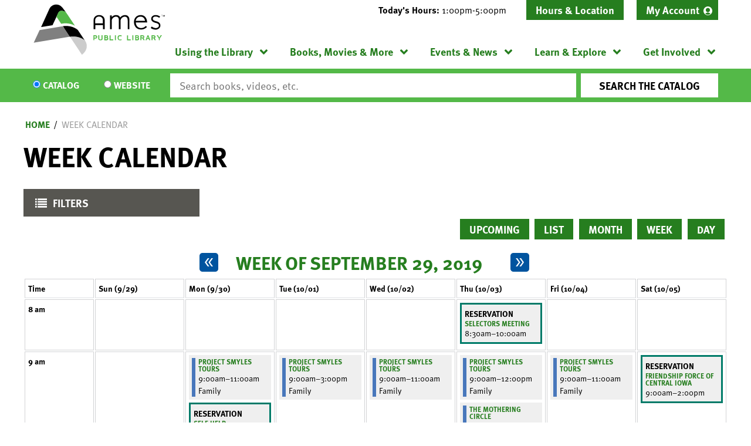

--- FILE ---
content_type: text/css
request_url: https://www.amespubliclibrary.org/modules/custom/library_calendar/lc_calendar_theme/css/components/filters.css?t78qc9
body_size: 1004
content:
/* Toggle Filters */
.lc-form__header {
  display: block;
  width: 100%;
}
.lc-form__header::after {
  display: table;
  clear: both;
  content: "";
}

.button.lc-form__toggle {
  float: none;
  width: 100%;
  padding: 10px;
  margin-right: 0;
  margin-bottom: 10px;
  margin-left: 0;
  clear: both;
  font-size: 18px;
  color: #fff;
  text-align: left;
  background-color: #00549f;
  background-image: none;
  border: 0;
  border-radius: 0;
}
@media (min-width: 1024px) {
  .button.lc-form__toggle {
    float: left;
    width: 25%;
    margin-bottom: 0;
  }
}
.button.lc-form__toggle.active {
  margin-bottom: 0;
}
.button.lc-form__toggle::before {
  display: block;
  float: left;
  width: 40px;
  height: 20px;
  content: "";
  background-image: url("../../assets/dist/icons/list.svg");
  background-repeat: no-repeat;
  background-position: center;
  background-size: contain;
}
.button.lc-form__toggle:hover, .button.lc-form__toggle:focus {
  color: #fff;
  background-color: #31809f;
  background-image: none;
}

.lc-form__filters {
  position: relative;
  display: block;
  float: none;
  width: 100%;
  padding: 10px 20px;
  margin: 0;
  margin-right: 0;
  margin-bottom: 20px;
  overflow: hidden;
  clear: left;
  color: #fff;
  background-color: #00549f;
}
.lc-form__filters select {
  color: #000;
}
@media (min-width: 1024px) {
  .lc-form__filters {
    float: left;
    width: 25%;
  }
}
.lc-form__filters.collapsed {
  display: none;
}

.form-type-date {
  color: #778898;
}

.lc-form__filters-container {
  transition: all ease-in-out 0.25s;
}
.lc-form__filters-container .form-actions {
  display: flex;
  flex-wrap: wrap;
  margin-right: -5px;
  margin-left: -5px;
}
.lc-form__filters-container .form-actions .button {
  flex-basis: 0;
  flex-grow: 1;
  margin-top: 10px;
  margin-right: 5px;
  margin-left: 5px;
}
.lc-form__filters-container .form-item,
.lc-form__filters-container .form-actions {
  margin-top: 0;
  margin-bottom: 0;
}
.lc-form__filters-container .form-checkboxes .form-item,
.lc-form__filters-container .form-radios .form-item {
  margin-top: 0;
  margin-bottom: 0;
}
.lc-form__filters-container details {
  border: 0;
}
.lc-form__filters-container details > div {
  padding: 5px 10px;
  color: #333;
  background-color: #fff;
}
.lc-form__filters-container details > summary {
  width: 100%;
  padding: 10px 0 5px 0;
  font-weight: 700;
  color: #fff;
  list-style: none;
  border-bottom: 2px solid #fff;
}
.lc-form__filters-container details > summary::-webkit-details-marker {
  display: none;
}
.lc-form__filters-container details > summary::after {
  display: block;
  float: right;
  width: 18px;
  height: 18px;
  content: "";
  background-image: url("../../assets/dist/icons/chevron-circle-down.svg");
  background-repeat: no-repeat;
  background-position: center;
  background-size: contain;
}
.lc-form__filters-container details[open] > summary::after {
  transform: rotate(180deg);
}
.lc-form__filters-container .fieldset-wrapper {
  padding: 5px 10px;
  overflow: hidden;
  color: #333;
  background-color: #fff;
}
.lc-form__filters-container .fieldset-wrapper.collapsed {
  max-height: 0;
  padding: 0 10px;
  overflow: hidden;
}
.lc-form__filters-container .lc-checkbox-wrapper {
  margin-bottom: 5px;
}
.lc-form__filters-container .form-group:not(.form-check) > label {
  font-weight: 700;
}

.color-coding .lc-checkbox-wrapper {
  padding: 5px;
  background-color: #efefef;
  border-left: 5px solid;
  border-left-color: var(--color, #efefef);
}

.lc-form--calendar-filters .pager__items {
  text-align: center;
}
@media (min-width: 768px) {
  .lc-form--calendar-filters .pager__items {
    text-align: right;
  }
}

.lc-form__content {
  width: 100%;
}
@media (min-width: 1024px) {
  .lc-form__content {
    float: left;
    padding-left: 0;
  }
  .lc-form__content.active {
    width: 75%;
    padding-left: 20px;
  }
}

@media (min-width: 768px) {
  .lc-room__room-openings .lc-form__filters-container {
    display: flex;
    flex-direction: row;
    flex-wrap: wrap;
    align-items: stretch;
    justify-content: flex-start;
  }
}
.lc-room__room-openings .form-item {
  margin-right: 10px;
}
.lc-room__room-openings .form-actions {
  padding-top: 10px;
}
@media (min-width: 768px) {
  .lc-room__room-openings .form-actions {
    padding-top: 23px;
  }
}
.lc-room__room-openings .form-submit {
  margin-top: 0;
}
.lc-room__room-openings .form-date {
  border: 1px solid #778898;
}
.lc-room__room-openings .lc-form__filters {
  float: none;
  width: 100%;
  padding: 10px 0;
  background-color: transparent;
}

.lc-checkbox-wrapper--depth-1 {
  margin-left: 5px;
}

.lc-checkbox-wrapper--depth-2 {
  margin-left: 10px;
}

.lc-checkbox-wrapper--depth-3 {
  margin-left: 15px;
}

.lc-checkbox-wrapper--depth-4,
.lc-checkbox-wrapper--depth-5,
.lc-checkbox-wrapper--depth-6,
.lc-checkbox-wrapper--depth-7,
.lc-checkbox-wrapper--depth-8,
.lc-checkbox-wrapper--depth-9 {
  margin-left: 20px;
}

.lc-form .hide-filter {
  display: none !important;
}

@media print {
  .lc-form__header,
  .lc-form__filters {
    display: none;
  }
}

/*# sourceMappingURL=filters.css.map */


--- FILE ---
content_type: text/css
request_url: https://www.amespubliclibrary.org/themes/custom/lm_base_theme_d8/css/styles.css?t78qc9
body_size: 18484
content:
html {
  -webkit-box-sizing: border-box;
  box-sizing: border-box;
  font-family: Arial, Helvetica, sans-serif;
  -ms-text-size-adjust: 100%;
  -webkit-text-size-adjust: 100%; }

* {
  -webkit-box-sizing: inherit;
  box-sizing: inherit; }
  *:before, *:after {
    -webkit-box-sizing: inherit;
    box-sizing: inherit; }

body {
  max-width: 1200px;
  margin: 0 auto;
  padding: 0;
  font-size: 100%;
  line-height: 1.5;
  color: #778898;
  background-color: #efefef; }

article,
aside,
details,
figcaption,
figure,
footer,
header,
hgroup,
main,
nav,
section,
summary {
  display: block; }

template {
  display: none; }

section {
  margin: 0; }

svg,
img {
  max-width: 100%;
  height: auto;
  display: block;
  margin: auto; }
  @media (min-width: 48em) {
    svg,
    img {
      margin: 0; } }

svg {
  width: 100%; }

.layout-container {
  padding: 0 16px;
  padding: 0 1.6rem; }

/**
 * 1. Correct color not being inherited.
 *    Known issue: affects color of disabled elements.
 * 2. Correct font properties not being inherited.
 * 3. Address margins set differently in Firefox 4+, Safari, and Chrome.
 */
button,
input,
optgroup,
select,
textarea {
  color: inherit;
  /* 1 */
  font: inherit;
  /* 2 */
  margin: 0;
  /* 3 */ }

/**
 * Address `overflow` set to `hidden` in IE 8/9/10/11.
 */
button {
  overflow: visible; }

/**
 * Address inconsistent `text-transform` inheritance for `button` and `select`.
 * All other form control elements do not inherit `text-transform` values.
 * Correct `button` style inheritance in Firefox, IE 8/9/10/11, and Opera.
 * Correct `select` style inheritance in Firefox.
 */
button,
select {
  text-transform: none; }

/**
 * 1. Avoid the WebKit bug in Android 4.0.* where (2) destroys native `audio`
 *    and `video` controls.
 * 2. Correct inability to style clickable `input` types in iOS.
 * 3. Improve usability and consistency of cursor style between image-type
 *    `input` and others.
 * 4. Remove inner spacing in IE 7 without affecting normal text inputs.
 *    Known issue: inner spacing remains in IE 6.
 */
button,
html input[type="button"],
input[type="reset"],
input[type="submit"] {
  -webkit-appearance: button;
  /* 2 */
  cursor: pointer;
  /* 3 */
  -webkit-transition: all ease-in-out 250ms;
  transition: all ease-in-out 250ms;
  display: inline-block;
  background-color: #333333;
  color: white;
  padding: 8px 16px;
  padding: 0.8rem 1.6rem;
  text-align: center;
  text-decoration: none;
  line-height: 1;
  min-height: 43px;
  min-height: 4.3rem;
  border: none;
  border-radius: 4px;
  border-radius: 0; }
  button:hover, button:focus,
  html input[type="button"]:hover,
  html input[type="button"]:focus,
  input[type="reset"]:hover,
  input[type="reset"]:focus,
  input[type="submit"]:hover,
  input[type="submit"]:focus {
    background-color: #778898;
    color: white;
    text-decoration: none; }

a.button {
  background-color: #333333;
  color: white;
  padding: 12.5px 20px;
  padding: 1.25rem 2rem;
  text-transform: uppercase;
  border-radius: 4px;
  text-decoration: none;
  -webkit-transition: background 250ms ease-in-out;
  transition: background 250ms ease-in-out; }
  a.button:hover, a.button:focus {
    background-color: #778898;
    color: white;
    text-decoration: none; }

/**
 * Re-set default cursor for disabled elements.
 */
button[disabled],
html input[disabled] {
  cursor: default; }

/**
 * Remove inner padding and border in Firefox 4+.
 */
button::-moz-focus-inner,
input::-moz-focus-inner {
  border: 0;
  padding: 0; }

/**
 * Address Firefox 4+ setting `line-height` on `input` using `!important` in
 * the UA stylesheet.
 */
input {
  line-height: normal;
  color: black; }

/**
 * It's recommended that you don't attempt to style these elements.
 * Firefox's implementation doesn't respect box-sizing, padding, or width.
 *
 * 1. Address box sizing set to `content-box` in IE 8/9/10.
 * 2. Remove excess padding in IE 8/9/10.
 */
input[type="checkbox"],
input[type="radio"] {
  -webkit-box-sizing: content-box;
  box-sizing: content-box;
  /* 1 */
  padding: 0;
  /* 2 */ }

/**
 * Fix the cursor style for Chrome's increment/decrement buttons. For certain
 * `font-size` values of the `input`, it causes the cursor style of the
 * decrement button to change from `default` to `text`.
 */
input[type="number"]::-webkit-inner-spin-button,
input[type="number"]::-webkit-outer-spin-button {
  height: auto; }

/**
 * 1. Address `appearance` set to `searchfield` in Safari and Chrome.
 * 2. Address `box-sizing` set to `border-box` in Safari and Chrome
 *    (include `-moz` to future-proof).
 */
input[type="search"] {
  -webkit-appearance: textfield;
  /* 1 */
  -webkit-box-sizing: content-box;
  box-sizing: content-box;
  /* 2 */
  /**
   * Remove inner padding and search cancel button in Safari and Chrome on OS X.
   * Safari (but not Chrome) clips the cancel button when the search input has
   * padding (and `textfield` appearance).
   */ }
  input[type="search"]::-webkit-search-cancel-button, input[type="search"]::-webkit-search-decoration {
    -webkit-appearance: none; }

/**
 * Define consistent border, margin, and padding.
 */
fieldset {
  margin: 0 2px;
  border: 1px solid #c0c0c0; }

/**
 * 1. Correct `color` not being inherited in IE 8/9/10/11.
 * 2. Remove padding so people aren't caught out if they zero out fieldsets.
 */
legend {
  border: 0;
  /* 1 */
  padding: 0;
  /* 2 */ }

/**
 * Remove default vertical scrollbar in IE 8/9/10/11.
 */
textarea {
  overflow: auto; }

/**
 * Don't inherit the `font-weight` (applied by a rule above).
 * NOTE: the default cannot safely be changed in Chrome and Safari on OS X.
 */
optgroup {
  font-weight: bold; }

label {
  display: block;
  line-height: 1.5; }

/* Text Inputs */
input[type="text"],
input[type="email"],
input[type="password"] {
  display: inline-block;
  max-width: 100%;
  padding: 0 8px;
  padding: 0 0.8rem;
  height: 43px;
  height: 4.3rem; }

textarea {
  border: 1px solid #778898; }

form {
  display: block; }

ul,
ol,
dl {
  margin: 32px 0;
  margin: 3.2rem 0; }

ol,
ul {
  padding-left: 32px;
  padding-left: 3.2rem; }

li {
  margin: 4px 0;
  margin: 0.4rem 0;
  list-style-type: square; }
  li li {
    list-style-type: square; }

audio,
canvas,
progress,
video {
  display: inline-block;
  vertical-align: baseline; }

audio:not([controls]) {
  display: none;
  height: 0; }

[hidden] {
  display: none; }

img {
  height: auto;
  border: 0;
  max-width: 100%; }

svg:not(:root) {
  overflow: hidden; }

figure {
  margin: 10px; }

.ie9 img[src$=".svg"] {
  width: 100%; }

@media screen and (-ms-high-contrast: active), (-ms-high-contrast: none) {
  img[src$=".svg"] {
    width: 100%; } }

table {
  background: #fff;
  color: #333;
  width: 100%; }

tr.odd, tr.even {
  background: transparent;
  border-bottom: 1px solid #666; }

tr.odd {
  background: #848484; }

th,
td {
  background: transparent;
  padding: 10px;
  padding: 1rem;
  font-size: 14px;
  font-size: 1.4rem; }
  th.active,
  td.active {
    background: #707070; }
  .even th.active, .even
  td.active {
    background: #ebebeb; }

th {
  background: #333;
  color: #fff; }
  th a,
  th .active {
    color: #fff; }
  th.active {
    background: #515151; }

/* An example of importing a custom font */
/* Roboto */
@font-face {
  font-family: 'Roboto';
  font-style: normal;
  font-weight: 400;
  src: local("Roboto"), local("Roboto-Regular"), url("../assets/fonts/roboto/roboto-reg.woff2") format("woff2");
  unicode-range: U+0000-00FF, U+0131, U+0152-0153, U+02C6, U+02DA, U+02DC, U+2000-206F, U+2074, U+20AC, U+2212, U+2215, U+E0FF, U+EFFD, U+F000; }

html {
  font-size: 62.5%; }

body {
  font-family: Arial, Helvetica, sans-serif;
  font-size: 14px;
  font-size: 1.4rem;
  color: #333;
  -webkit-font-smoothing: antialiased; }

h1,
h2,
h3,
h4,
h5,
h6 {
  line-height: 1;
  font-family: Arial, Helvetica, sans-serif;
  font-weight: 900;
  margin: 8px 0;
  margin: 0.8rem 0;
  color: black; }

h1 {
  font-size: 32px;
  font-size: 3.2rem; }

h2 {
  font-size: 26px;
  font-size: 2.6rem; }

h3 {
  font-size: 24px;
  font-size: 2.4rem; }

h4 {
  font-size: 18px;
  font-size: 1.8rem;
  font-weight: 900; }

h5 {
  font-size: 16px;
  font-size: 1.6rem;
  font-weight: 900; }

h6 {
  font-size: 14px;
  font-size: 1.4rem;
  font-weight: 900; }

p,
dt,
dd {
  line-height: 1.5;
  letter-spacing: 0.1px;
  letter-spacing: 0.01rem; }

p {
  margin: 0 0 10px;
  margin: 0 0 1rem; }

a {
  color: #4877bb;
  text-decoration: none;
  -webkit-transition: color 0.3s ease;
  transition: color 0.3s ease;
  font-weight: bold;
  position: relative;
  display: inline-block; }
  a:active, a:hover, a:focus {
    color: #002e6c;
    text-decoration: none;
    outline: 0; }

ul {
  margin: 5px;
  margin: 0.5rem;
  padding-left: 20px;
  padding-left: 2rem; }

b,
strong {
  font-weight: 700; }

blockquote {
  font-family: Arial, Helvetica, sans-serif;
  font-weight: 700; }

dfn {
  font-style: italic; }

abbr[title] {
  border-bottom: 1px dotted; }

mark {
  background: #ff0;
  color: #000; }

small {
  font-size: 80%; }

sub,
sup {
  font-size: 75%;
  line-height: 0;
  position: relative;
  vertical-align: baseline; }

pre {
  margin: 0;
  overflow: auto; }

code,
kbd,
pre,
samp {
  font-family: monospace, monospace;
  font-size: 10px;
  font-size: 1rem; }

hr {
  -webkit-box-sizing: content-box;
  box-sizing: content-box;
  height: 0; }

th {
  text-align: left; }

.element-invisible,
.visually-hidden {
  position: absolute !important;
  height: 1px;
  width: 1px;
  overflow: hidden;
  clip: rect(1px, 1px, 1px, 1px); }

.l-center {
  padding: 16px;
  padding: 1.6rem; }
  @media (min-width: 48em) {
    .l-center {
      padding: 3.2rem 10.2rem 3.2rem 3.2rem; } }

.header__wrapper {
  display: -webkit-box;
  display: -ms-flexbox;
  display: flex;
  -webkit-box-orient: horizontal;
  -webkit-box-direction: normal;
  -ms-flex-direction: row;
  flex-direction: row;
  -ms-flex-wrap: wrap;
  flex-wrap: wrap;
  -webkit-box-pack: start;
  -ms-flex-pack: start;
  justify-content: flex-start; }

.region__branding,
.region__header {
  width: 100%; }
  @media (min-width: 48em) {
    .region__branding,
    .region__header {
      width: 50%; } }

@media (min-width: 48em) {
  .region__branding {
    padding-right: 0.8rem; } }

@media (min-width: 48em) {
  .region__header {
    padding-left: 0.8rem; } }

.layout__region--navigation,
.layout__region--search {
  width: 100%; }

.region-navigation {
  max-height: 0;
  overflow: hidden;
  -webkit-transition: all ease-in-out 250ms;
  transition: all ease-in-out 250ms;
  margin: 16px 0;
  margin: 1.6rem 0;
  border-radius: 4px; }
  @media (min-width: 64em) {
    .region-navigation {
      max-height: 100% !important;
      overflow: visible; } }
  .region-navigation.active {
    max-height: 100%; }
  .region-navigation .menu__menu-link {
    text-transform: uppercase; }
  .region-navigation .menu {
    height: 100%;
    -webkit-box-orient: vertical;
    -webkit-box-direction: normal;
    -ms-flex-direction: column;
    flex-direction: column;
    -webkit-box-align: start;
    -ms-flex-align: start;
    align-items: flex-start;
    -webkit-box-pack: start;
    -ms-flex-pack: start;
    justify-content: flex-start;
    -ms-flex-wrap: nowrap;
    flex-wrap: nowrap;
    margin: 0; }
    @media (min-width: 64em) {
      .region-navigation .menu {
        display: -webkit-box;
        display: -ms-flexbox;
        display: flex; } }
  .region-navigation .menu--level-0 {
    display: -webkit-box;
    display: -ms-flexbox;
    display: flex;
    -ms-flex-wrap: wrap;
    flex-wrap: wrap; }
    @media (min-width: 64em) {
      .region-navigation .menu--level-0 {
        -webkit-box-orient: horizontal;
        -webkit-box-direction: normal;
        -ms-flex-direction: row;
        flex-direction: row; } }
  .region-navigation .menu--level-1,
  .region-navigation .menu--level-2 {
    display: block;
    -webkit-box-sizing: content-box;
    box-sizing: content-box; }
    @media (min-width: 64em) {
      .region-navigation .menu--level-1,
      .region-navigation .menu--level-2 {
        position: absolute;
        min-width: 100%;
        height: auto;
        -webkit-transform: translate3d(-9999px, 0, 0);
        transform: translate3d(-9999px, 0, 0); } }
  .region-navigation .menu__menu-item {
    padding: 0;
    margin: 0;
    display: block;
    position: relative; }
    .region-navigation .menu__menu-item:hover .menu--level-1, .region-navigation .menu__menu-item:focus .menu--level-1 {
      -webkit-transform: translate3d(0, 0, 0);
      transform: translate3d(0, 0, 0); }
    .region-navigation .menu__menu-item .menu__menu-link {
      padding: 8px 16px;
      padding: 0.8rem 1.6rem; }
      @media (min-width: 64em) {
        .region-navigation .menu__menu-item .menu__menu-link {
          padding: 0; } }
    @media (min-width: 64em) {
      .region-navigation .menu__menu-item:first-child .menu__menu-link--level-0 {
        border-bottom-left-radius: 4px;
        border-top-left-radius: 4px; } }
  @media (min-width: 64em) {
    .region-navigation .menu--level-1 {
      z-index: 1; } }
  .region-navigation .menu--level-1 .menu__menu-item:hover .menu--level-2, .region-navigation .menu--level-1 .menu__menu-item:focus .menu--level-2 {
    -webkit-transform: translate3d(0, 0, 0);
    transform: translate3d(0, 0, 0);
    left: 100%;
    top: -1px; }
  .region-navigation li:nth-last-child(-n+2):hover > .menu, .region-navigation li:nth-last-child(-n+2):focus > .menu {
    right: 0;
    left: auto; }
    .region-navigation li:nth-last-child(-n+2):hover > .menu li:hover .menu,
    .region-navigation li:nth-last-child(-n+2):hover > .menu li:focus .menu, .region-navigation li:nth-last-child(-n+2):focus > .menu li:hover .menu,
    .region-navigation li:nth-last-child(-n+2):focus > .menu li:focus .menu {
      right: 100%;
      left: auto; }
  .region-navigation .menu__menu-item--level-0 {
    width: 100%;
    position: relative;
    font-weight: 900;
    padding: 0; }
    @media (min-width: 64em) {
      .region-navigation .menu__menu-item--level-0::before {
        content: '';
        display: block;
        width: 1px;
        height: 1px;
        position: absolute;
        bottom: 0;
        left: 0; } }
    @media (min-width: 64em) {
      .region-navigation .menu__menu-item--level-0 {
        width: initial; } }
    .region-navigation .menu__menu-item--level-0 .menu__menu-link {
      display: block;
      position: relative;
      padding: 8px;
      padding: 0.8rem;
      -webkit-transition: all ease-in-out 250ms;
      transition: all ease-in-out 250ms; }
      .region-navigation .menu__menu-item--level-0 .menu__menu-link:hover, .region-navigation .menu__menu-item--level-0 .menu__menu-link:focus {
        text-decoration: none; }
  @media (min-width: 64em) {
    .region-navigation .menu--level-1 {
      border-bottom-right-radius: 4px;
      border-bottom-left-radius: 4px; } }
  .region-navigation .menu__menu-link--level-1 {
    padding-right: 16px;
    padding-right: 1.6rem; }
    @media (min-width: 64em) {
      .region-navigation .menu__menu-link--level-1 {
        padding-right: 0;
        padding: 1.2rem;
        width: initial; }
        .region-navigation .menu__menu-link--level-1:last-child {
          border-bottom-right-radius: 4px;
          border-bottom-left-radius: 4px; } }
    .region-navigation .menu__menu-link--level-1 .menu__menu-subtitle {
      display: none;
      margin-top: 4px;
      margin-top: 0.4rem; }
      @media (min-width: 48em) {
        .region-navigation .menu__menu-link--level-1 .menu__menu-subtitle {
          display: block; } }

@media (min-width: 64em) {
  .menu--level-2 {
    border-radius: 4px;
    border-top-left-radius: 0; } }

@media (min-width: 64em) {
  .menu__menu-item--level-2:first-child .menu__menu-link--level-2 {
    border-top-right-radius: 4px; }
  .menu__menu-item--level-2:last-child .menu__menu-link--level-2 {
    border-bottom-right-radius: 4px;
    border-bottom-left-radius: 4px; } }

.menu__menu-item {
  border-top: 1px solid #515151; }
  .menu__menu-item:nth-last-child(-n+1) .menu--level-2 {
    border-top-right-radius: 0;
    border-top-left-radius: 4px; }
  .menu__menu-item:nth-last-child(-n+1) .menu__menu-item--level-2:first-child .menu__menu-link--level-2 {
    border-top-right-radius: 0;
    border-top-left-radius: 4px; }
  @media (min-width: 64em) {
    .menu__menu-item {
      border-top: 0; } }

.navigation__toggle {
  display: -webkit-box;
  display: -ms-flexbox;
  display: flex;
  -webkit-box-orient: vertical;
  -webkit-box-direction: normal;
  -ms-flex-direction: column;
  flex-direction: column;
  -webkit-box-align: center;
  -ms-flex-align: center;
  align-items: center;
  -webkit-box-pack: center;
  -ms-flex-pack: center;
  justify-content: center;
  width: 55px;
  height: 55px;
  padding: 0;
  border: 0;
  border-radius: 4px;
  border-top-right-radius: 0;
  border-bottom-right-radius: 0;
  position: relative;
  overflow: hidden;
  -webkit-box-ordinal-group: 2;
  -ms-flex-order: 1;
  order: 1; }
  @media (min-width: 64em) {
    .navigation__toggle {
      display: none; } }
  .navigation__toggle:hover, .navigation__toggle:focus, .navigation__toggle:active {
    outline: none; }
  .navigation__toggle::before {
    content: '';
    display: block;
    position: relative;
    margin: auto;
    top: 8px;
    width: 28px;
    height: 3px;
    -webkit-transition: all cubic-bezier(0.42, 0, 0.19, 1.35) 250ms;
    transition: all cubic-bezier(0.42, 0, 0.19, 1.35) 250ms; }
  .navigation__toggle::after {
    content: '';
    display: block;
    width: 0;
    height: 0;
    -webkit-transform: rotate(0);
    transform: rotate(0);
    display: block;
    position: absolute;
    top: 26px;
    right: 0;
    left: 0;
    margin: 0 auto;
    opacity: 0;
    -webkit-transition: all cubic-bezier(0.42, 0, 0.19, 1.35) 250ms;
    transition: all cubic-bezier(0.42, 0, 0.19, 1.35) 250ms; }
  .navigation__toggle.active::before {
    width: 4px;
    height: 10px; }
  .navigation__toggle.active::after {
    width: 10px;
    height: 10px;
    -webkit-transform: rotate(45deg);
    transform: rotate(45deg);
    top: 12px;
    opacity: 1; }

.layout__navigation .menu {
  /* Toggle animation */ }
  .layout__navigation .menu .menu__menu-item--expanded {
    position: relative; }
    .layout__navigation .menu .menu__menu-item--expanded::before {
      content: 'click to expand';
      text-indent: 100%;
      padding: 0;
      overflow: hidden;
      white-space: nowrap;
      display: inline-block;
      width: 8px;
      width: 0.8rem;
      height: 8px;
      height: 0.8rem;
      background-image: url("../assets/dist/icons/chevron-down.svg");
      background-repeat: no-repeat;
      background-position: center;
      background-size: contain;
      background-size: 1.6rem;
      display: block;
      width: 60px;
      height: 37px;
      position: absolute;
      top: 0;
      right: 0;
      text-align: center;
      line-height: 40px;
      line-height: 4rem;
      z-index: 1; }
      @media (min-width: 64em) {
        .layout__navigation .menu .menu__menu-item--expanded::before {
          display: none;
          visibility: hidden; } }
    .layout__navigation .menu .menu__menu-item--expanded.active::before {
      content: 'click to collapse';
      text-indent: 100%;
      padding: 0;
      overflow: hidden;
      white-space: nowrap;
      display: inline-block;
      width: 8px;
      width: 0.8rem;
      height: 8px;
      height: 0.8rem;
      background-image: url("../assets/dist/icons/chevron-up.svg");
      background-repeat: no-repeat;
      background-position: center;
      background-size: contain;
      background-size: 1.6rem;
      width: 60px;
      height: 37px; }
      @media (min-width: 64em) {
        .layout__navigation .menu .menu__menu-item--expanded.active::before {
          display: none;
          visibility: hidden; } }
  @media (min-width: 64em) {
    .layout__navigation .menu .menu__child .menu__menu-item {
      -webkit-transition: background ease-in-out 250ms;
      transition: background ease-in-out 250ms; } }
  @media (min-width: 64em) {
    .layout__navigation .menu .menu__child .menu__menu-item--expanded::before {
      content: '';
      display: block;
      visibility: visible;
      width: 0.5rem;
      height: 0.5rem;
      -webkit-transform: rotate(45deg);
      transform: rotate(45deg);
      position: absolute;
      top: 35%;
      right: 1.6rem;
      -ms-flex-item-align: center;
      align-self: center;
      background-image: none; }
    .layout__navigation .menu .menu__child .menu__menu-item--expanded .menu__menu-link {
      padding-right: 1.6rem; } }
  .layout__navigation .menu .menu__menu-item--expanded {
    -webkit-transition: all ease-in-out;
    transition: all ease-in-out;
    /* Override the mobile slide toggle */ }
    @media (min-width: 64em) {
      .layout__navigation .menu .menu__menu-item--expanded > .menu {
        display: block !important; } }

.region-navigation {
  background-color: #333333; }

.menu__menu-link {
  color: white; }

@media (min-width: 64em) {
  li.menu__menu-item.menu__menu-item--level-0.menu__menu-item,
  li.menu__menu-item.menu__menu-item--level-1.menu__menu-item {
    -webkit-transition: all ease-in-out 250ms;
    transition: all ease-in-out 250ms; }
    li.menu__menu-item.menu__menu-item--level-0.menu__menu-item:hover, li.menu__menu-item.menu__menu-item--level-0.menu__menu-item:focus,
    li.menu__menu-item.menu__menu-item--level-1.menu__menu-item:hover,
    li.menu__menu-item.menu__menu-item--level-1.menu__menu-item:focus {
      background-color: #778898; } }

.menu__menu-item--level-0 .menu__menu-link {
  background-color: #333333;
  color: white; }
  .menu__menu-item--level-0 .menu__menu-link:hover, .menu__menu-item--level-0 .menu__menu-link:focus {
    background-color: #778898; }
  .menu__menu-item--level-0 .menu__menu-link.is-active {
    color: white; }
  @media (min-width: 64em) {
    .menu__menu-item--level-0 .menu__menu-link {
      background-color: transparent; }
      .menu__menu-item--level-0 .menu__menu-link.is-active {
        color: white; }
      .menu__menu-item--level-0 .menu__menu-link:hover, .menu__menu-item--level-0 .menu__menu-link:focus {
        background-color: transparent; } }

.menu--level-1,
.menu--level-2,
.menu--level-3 {
  background-color: #333333; }
  @media (min-width: 64em) {
    .menu--level-1 .menu__menu-link,
    .menu--level-2 .menu__menu-link,
    .menu--level-3 .menu__menu-link {
      color: white; } }

.menu__menu-item--level-1 .menu__menu-link {
  background-color: #333333; }
  .menu__menu-item--level-1 .menu__menu-link:hover, .menu__menu-item--level-1 .menu__menu-link:focus {
    background-color: #242424; }

@media (min-width: 64em) {
  .menu__menu-item--level-1 .menu__menu-link {
    background: transparent; }
    .menu__menu-item--level-1 .menu__menu-link:hover, .menu__menu-item--level-1 .menu__menu-link:focus {
      background: transparent; } }

.menu__menu-item--level-1 .menu__menu-subtitle {
  color: white; }

.menu__menu-item--level-2 .menu__menu-link {
  background: #242424; }
  .menu__menu-item--level-2 .menu__menu-link:hover, .menu__menu-item--level-2 .menu__menu-link:focus {
    background: #151515; }
  @media (min-width: 64em) {
    .menu__menu-item--level-2 .menu__menu-link {
      background-color: #333333; }
      .menu__menu-item--level-2 .menu__menu-link:hover, .menu__menu-item--level-2 .menu__menu-link:focus {
        background-color: #778898; } }

.navigation__toggle {
  background-color: #333333; }
  .navigation__toggle:hover, .navigation__toggle:focus {
    background-color: #778898; }
  .navigation__toggle::before {
    background-color: white;
    -webkit-box-shadow: 0 -8px 0 0 white, 0 -16px 0 0 white;
    box-shadow: 0 -8px 0 0 white, 0 -16px 0 0 white; }
  .navigation__toggle.active::before {
    -webkit-box-shadow: 0 -8px 0 0 white, 0 -16px 0 0 white;
    box-shadow: 0 -8px 0 0 white, 0 -16px 0 0 white; }
  .navigation__toggle::after {
    border-top: 3px solid white;
    border-left: 3px solid white; }

.layout__navigation .menu .menu__menu-item--expanded::before {
  background-color: rgba(255, 255, 255, 0.1);
  color: white; }
  .layout__navigation .menu .menu__menu-item--expanded::before:hover, .layout__navigation .menu .menu__menu-item--expanded::before:focus {
    background-color: rgba(255, 255, 255, 0.3); }

@media (min-width: 64em) {
  .layout__navigation .menu .menu__child .menu__menu-item--expanded::before {
    background-color: #333333;
    border: 2px solid white;
    border-bottom-color: transparent;
    border-left-color: transparent;
    -webkit-box-shadow: 4px -4px 0 0 #333333, 6px -6px 0 0 white;
    box-shadow: 4px -4px 0 0 #333333, 6px -6px 0 0 white;
    -webkit-transition: all ease-in-out 250ms;
    transition: all ease-in-out 250ms; }
  .layout__navigation .menu .menu__child .menu__menu-item--expanded:hover::before, .layout__navigation .menu .menu__child .menu__menu-item--expanded:focus::before {
    background-color: #778898;
    -webkit-box-shadow: 4px -4px 0 0 #778898, 6px -6px 0 0 white;
    box-shadow: 4px -4px 0 0 #778898, 6px -6px 0 0 white; } }

.ie10 .navigation__toggle,
.ie11 .navigation__toggle {
  display: block; }
  @media (min-width: 64em) {
    .ie10 .navigation__toggle,
    .ie11 .navigation__toggle {
      display: none; } }

.ie10 .layout__navigation .menu .menu__menu-item--expanded::before,
.ie11 .layout__navigation .menu .menu__menu-item--expanded::before {
  height: 40px;
  height: 4rem; }

.region-search {
  background-color: #333333;
  border-radius: 4px; }

.block-lm-search {
  display: -webkit-box;
  display: -ms-flexbox;
  display: flex;
  -webkit-box-orient: vertical;
  -webkit-box-direction: normal;
  -ms-flex-direction: column;
  flex-direction: column;
  -webkit-box-pack: start;
  -ms-flex-pack: start;
  justify-content: flex-start;
  width: 100%;
  padding: 8px;
  padding: 0.8rem; }
  @media (min-width: 48em) {
    .block-lm-search {
      -webkit-box-orient: horizontal;
      -webkit-box-direction: normal;
      -ms-flex-direction: row;
      flex-direction: row;
      -webkit-box-align: stretch;
      -ms-flex-align: stretch;
      align-items: stretch;
      -ms-flex-wrap: wrap;
      flex-wrap: wrap; } }

.lm-search-block--search-switcher,
.lm-search-block--account-button {
  width: 100%; }
  @media (min-width: 48em) {
    .lm-search-block--search-switcher,
    .lm-search-block--account-button {
      width: 20%; } }
  @media (min-width: 64em) {
    .lm-search-block--search-switcher,
    .lm-search-block--account-button {
      width: 15%; } }

.lm-search-block--catalog-search,
.lm-search-block--database-search {
  width: 100%; }
  @media (min-width: 48em) {
    .lm-search-block--catalog-search,
    .lm-search-block--database-search {
      width: 60%; } }
  @media (min-width: 64em) {
    .lm-search-block--catalog-search,
    .lm-search-block--database-search {
      width: 70%; } }

.search__title {
  position: absolute !important;
  height: 1px;
  width: 1px;
  overflow: hidden;
  clip: rect(1px, 1px, 1px, 1px); }

.lm-search-block--search-switcher {
  margin-bottom: 0; }
  @media (min-width: 48em) {
    .lm-search-block--search-switcher {
      padding-right: 0.8rem; } }

.active .lm-search-block--search-switcher {
  margin-bottom: 4px;
  margin-bottom: 0.4rem; }
  @media (min-width: 48em) {
    .active .lm-search-block--search-switcher {
      margin-bottom: 0; } }

.search-selector {
  -webkit-appearance: none;
  -moz-appearance: none;
  appearance: none;
  background-color: white;
  color: black;
  border: none;
  border-radius: 2px;
  padding: 8px;
  padding: 0.8rem;
  padding-right: 16px;
  padding-right: 1.6rem;
  width: 100%;
  height: 100%;
  background-image: url("../assets/dist/icons/arrow--down.svg");
  background-size: 20px;
  background-position: right 5px center;
  background-position: right 0.5rem center;
  background-repeat: no-repeat;
  font-weight: bold; }

form.search {
  display: -webkit-box;
  display: -ms-flexbox;
  display: flex;
  -webkit-box-orient: horizontal;
  -webkit-box-direction: normal;
  -ms-flex-direction: row;
  flex-direction: row;
  -webkit-box-pack: start;
  -ms-flex-pack: start;
  justify-content: flex-start;
  -ms-flex-wrap: wrap;
  flex-wrap: wrap; }

.lm-search-block .form--inline {
  display: -webkit-box;
  display: -ms-flexbox;
  display: flex;
  -ms-flex-item-align: center;
  align-self: center;
  margin-bottom: 4px;
  margin-bottom: 0.4rem;
  width: 100%;
  -webkit-box-orient: vertical;
  -webkit-box-direction: normal;
  -ms-flex-direction: column;
  flex-direction: column; }
  @media (min-width: 48em) {
    .lm-search-block .form--inline {
      margin-bottom: 0;
      -webkit-box-orient: horizontal;
      -webkit-box-direction: normal;
      -ms-flex-direction: row;
      flex-direction: row; } }
  .lm-search-block .form--inline .form-item,
  .lm-search-block .form--inline .form-actions {
    margin: 0; }
  .lm-search-block .form--inline .form-item {
    width: 100%; }
    @media (min-width: 48em) {
      .lm-search-block .form--inline .form-item {
        width: 80%;
        padding-right: 0.8rem; } }
  .lm-search-block .form--inline label {
    position: absolute !important;
    height: 1px;
    width: 1px;
    overflow: hidden;
    clip: rect(1px, 1px, 1px, 1px); }
  .lm-search-block .form--inline .inputText,
  .lm-search-block .form--inline .form-text,
  .lm-search-block .form--inline .form-submit {
    width: 100%; }
  .lm-search-block .form--inline .inputText,
  .lm-search-block .form--inline .form-text {
    -webkit-appearance: none;
    -moz-appearance: none;
    appearance: none;
    border: none;
    border-radius: 2px;
    width: 100%;
    margin-bottom: 4px;
    margin-bottom: 0.4rem; }
    @media (min-width: 48em) {
      .lm-search-block .form--inline .inputText,
      .lm-search-block .form--inline .form-text {
        margin-bottom: 0; } }
  .lm-search-block .form--inline .form-submit {
    border: none;
    border-radius: 2px;
    background-color: white;
    color: black;
    width: 100%;
    -webkit-transition: background ease-in-out 250ms;
    transition: background ease-in-out 250ms;
    font-weight: bold; }
    .lm-search-block .form--inline .form-submit:hover, .lm-search-block .form--inline .form-submit:focus {
      background-color: #efefef;
      color: black; }
  .lm-search-block .form--inline .form-actions {
    width: 100%; }
    @media (min-width: 48em) {
      .lm-search-block .form--inline .form-actions {
        width: 20%; } }

@media (min-width: 48em) {
  .lm-search-block--account-button {
    padding-left: 0.8rem; } }

.my-account {
  text-align: center;
  width: 100%;
  height: 100%; }

.my-account-link {
  color: black;
  background-color: white;
  display: -webkit-box;
  display: -ms-flexbox;
  display: flex;
  -webkit-box-pack: center;
  -ms-flex-pack: center;
  justify-content: center;
  -webkit-box-align: center;
  -ms-flex-align: center;
  align-items: center;
  padding: 8px 16px;
  padding: 0.8rem 1.6rem;
  -webkit-transition: background ease-in-out 250ms;
  transition: background ease-in-out 250ms;
  border-radius: 2px;
  height: 100%; }
  .my-account-link:hover, .my-account-link:focus {
    color: black;
    background-color: #efefef; }

.search__toggle {
  display: block;
  -webkit-box-align: center;
  -ms-flex-align: center;
  align-items: center;
  -webkit-box-pack: center;
  -ms-flex-pack: center;
  justify-content: center;
  width: 55px;
  height: 55px;
  padding: 0;
  background-color: #333333;
  z-index: 70;
  border: none;
  border-radius: 4px;
  border-bottom-left-radius: 0;
  border-top-left-radius: 0;
  top: 0;
  right: 16px;
  right: 1.6rem;
  left: 0;
  -webkit-box-ordinal-group: 3;
  -ms-flex-order: 2;
  order: 2;
  position: relative; }
  @media (min-width: 48em) {
    .search__toggle {
      display: none; } }
  .search__toggle::before {
    content: '';
    display: block;
    position: absolute;
    margin: auto;
    width: 25px;
    width: 2.5rem;
    height: 25px;
    height: 2.5rem;
    background-color: #333333;
    border: 3px solid white;
    border-radius: 16px;
    z-index: 10;
    top: 0;
    right: 0;
    bottom: 0;
    left: 0;
    -webkit-transition: all cubic-bezier(0.42, 0, 0.19, 1.35) 800ms;
    transition: all cubic-bezier(0.42, 0, 0.19, 1.35) 800ms; }
  .search__toggle::after {
    content: '';
    display: block;
    width: 0;
    height: 16px;
    height: 1.6rem;
    -webkit-transform: rotate(-40deg);
    transform: rotate(-40deg);
    -webkit-transition: all cubic-bezier(0.42, 0, 0.19, 1.35) 800ms;
    transition: all cubic-bezier(0.42, 0, 0.19, 1.35) 800ms;
    border: 3px solid white;
    border-radius: 4px;
    -webkit-box-shadow: 0px 15px 0px 0px white;
    box-shadow: 0px 15px 0px 0px white;
    margin: 0 auto; }
    @media (min-width: 64em) {
      .search__toggle::after {
        border-color: #c3c3c3;
        -webkit-box-shadow: 0px 15px 0px 0px white;
        box-shadow: 0px 15px 0px 0px white; } }
  .search__toggle.active {
    border-width: 0px; }
    .search__toggle.active::before {
      width: 0;
      height: 30px;
      height: 3rem;
      -webkit-transform: rotate(-40deg);
      transform: rotate(-40deg);
      border-width: 1px; }
    .search__toggle.active::after {
      height: 30px;
      height: 3rem;
      -webkit-transform: rotate(400deg);
      transform: rotate(400deg);
      -webkit-box-shadow: none;
      box-shadow: none;
      border-width: 1px; }
  .search__toggle:hover, .search__toggle:focus, .search__toggle:active {
    background-color: #778898;
    outline: none; }
    .search__toggle:hover::before, .search__toggle:focus::before, .search__toggle:active::before {
      background-color: #778898; }

.layout__search.active .lm-search-block {
  max-height: 100%; }

.lm-search-block {
  max-height: 0;
  -webkit-transition: all ease-in-out 250ms;
  transition: all ease-in-out 250ms;
  overflow: hidden; }
  @media (min-width: 48em) {
    .lm-search-block {
      max-height: 100%; } }

.lm-search-block--account-button {
  max-height: 100%; }

.ie10 .search__toggle,
.ie11 .search__toggle {
  display: block !important; }
  @media (min-width: 48em) {
    .ie10 .search__toggle,
    .ie11 .search__toggle {
      display: none !important; } }

@media (min-width: 48em) {
  .region-pre-footer {
    display: -webkit-box;
    display: -ms-flexbox;
    display: flex;
    -webkit-box-orient: horizontal;
    -webkit-box-direction: normal;
    -ms-flex-direction: row;
    flex-direction: row;
    -ms-flex-wrap: wrap;
    flex-wrap: wrap;
    -webkit-box-pack: start;
    -ms-flex-pack: start;
    justify-content: flex-start;
    -webkit-box-align: stretch;
    -ms-flex-align: stretch;
    align-items: stretch; } }

.region-pre-footer .block {
  width: 100%; }
  @media (min-width: 48em) {
    .region-pre-footer .block {
      width: 50%; }
      .region-pre-footer .block:nth-child(2n-1) {
        padding-right: 0.8rem; }
      .region-pre-footer .block:nth-child(2n-2) {
        padding-left: 0.8rem; } }

.layout-footer__wrapper {
  background-color: #1e1e1e;
  padding: 0 16px;
  padding: 0 1.6rem;
  color: white; }
  .layout-footer__wrapper h2,
  .layout-footer__wrapper a {
    color: white; }
  .layout-footer__wrapper a {
    font-weight: bold;
    text-transform: uppercase; }
    .layout-footer__wrapper a:hover, .layout-footer__wrapper a:focus {
      text-decoration: underline; }

.layout-footer__section {
  max-width: 1200px;
  margin: 0 auto;
  padding: 8px 0;
  padding: 0.8rem 0; }

@media (min-width: 48em) {
  .region-footer {
    display: -webkit-box;
    display: -ms-flexbox;
    display: flex;
    -webkit-box-orient: vertical;
    -webkit-box-direction: normal;
    -ms-flex-direction: column;
    flex-direction: column;
    -ms-flex-wrap: wrap;
    flex-wrap: wrap;
    -ms-flex-direction: row;
    flex-direction: row; } }

.region-footer .block {
  padding: 0;
  margin: 0;
  width: 100%; }
  @media (min-width: 48em) {
    .region-footer .block {
      -webkit-box-flex: 50%;
      -ms-flex: 50%;
      flex: 50%;
      width: 50%;
      padding: 0; }
      .region-footer .block:nth-child(2n-1) {
        padding-right: 0.8rem; }
      .region-footer .block:nth-child(2n-2) {
        padding-left: 0.8rem; } }
  @media (min-width: 64em) {
    .region-footer .block {
      padding: 0 0.8rem;
      -webkit-box-flex: 25%;
      -ms-flex: 25%;
      flex: 25%; }
      .region-footer .block:nth-child(2n-1), .region-footer .block:nth-child(2n-2) {
        padding-left: 0;
        padding-right: 0; }
      .region-footer .block:nth-child(4n-3) {
        padding-right: 0.8rem; }
      .region-footer .block:nth-child(4n-2) {
        padding: 0 0.55rem 0 0.3rem; }
      .region-footer .block:nth-child(4n-1) {
        padding: 0 0.3rem 0 0.55rem; }
      .region-footer .block:nth-child(4n-4) {
        padding-left: 0.8rem; } }

.layout__region--main {
  min-height: 50vh; }

a.focusable:focus {
  color: white;
  background-color: #002e6c;
  display: block;
  text-align: center;
  padding: 4px 16px;
  padding: 0.4rem 1.6rem;
  font-size: 16px;
  font-size: 1.6rem; }

.layout--container {
  max-width: 1200px;
  margin: 0 auto;
  padding: 16px;
  padding: 1.6rem;
  background-color: white; }

.layout__flex-wrapper {
  display: -webkit-box;
  display: -ms-flexbox;
  display: flex;
  -webkit-box-orient: horizontal;
  -webkit-box-direction: normal;
  -ms-flex-direction: row;
  flex-direction: row;
  -webkit-box-align: start;
  -ms-flex-align: start;
  align-items: flex-start;
  -webkit-box-pack: justify;
  -ms-flex-pack: justify;
  justify-content: space-between;
  -ms-flex-wrap: wrap;
  flex-wrap: wrap;
  margin-top: -20px;
  margin-top: -2rem; }

.region__section--featured {
  width: 100%; }

.region__content {
  width: 100%; }

.region__content--has-sidebar-first,
.region__content--has-sidebar-second {
  width: 100%;
  -webkit-box-ordinal-group: 2;
  -ms-flex-order: 1;
  order: 1; }
  @media (min-width: 48em) {
    .region__content--has-sidebar-first,
    .region__content--has-sidebar-second {
      width: 60%; } }
  @media (min-width: 64em) {
    .region__content--has-sidebar-first,
    .region__content--has-sidebar-second {
      width: 70%; } }

.region__sidebar {
  width: 100%;
  -webkit-box-ordinal-group: 1;
  -ms-flex-order: 0;
  order: 0; }
  @media (min-width: 48em) {
    .region__sidebar {
      width: 40%; } }
  @media (min-width: 64em) {
    .region__sidebar {
      width: 30%; } }
  .region__sidebar.layout__sidebar--two-sidebars {
    width: 25%; }
    @media (min-width: 64em) {
      .region__sidebar.layout__sidebar--two-sidebars {
        width: 20%; } }

.region__sidebar--second {
  -webkit-box-ordinal-group: 3;
  -ms-flex-order: 2;
  order: 2; }

.region__content--has-sidebar-first.region__content--has-sidebar-second {
  width: 50%; }
  @media (min-width: 64em) {
    .region__content--has-sidebar-first.region__content--has-sidebar-second {
      width: 60%; } }

.region-sidebar-second {
  padding: 0 0 16px;
  padding: 0 0 1.6rem; }
  @media (min-width: 48em) {
    .region-sidebar-second {
      padding: 0 0 1.6rem 1.6rem; } }

.align-left,
.align-right {
  margin: 0 8px;
  margin: 0 0.8rem; }

.toggle-buttons {
  display: -webkit-box;
  display: -ms-flexbox;
  display: flex;
  -webkit-box-pack: justify;
  -ms-flex-pack: justify;
  justify-content: space-between;
  margin: 16px 0;
  margin: 1.6rem 0;
  background-color: #778898;
  border-radius: 4px; }
  @media (min-width: 48em) {
    .toggle-buttons {
      background-color: none; } }
  @media (min-width: 64em) {
    .toggle-buttons {
      margin: 0; } }

.css-breakpoints {
  font-size: 10px;
  display: none; }
  @media (min-width: 48em) {
    .css-breakpoints {
      font-size: 13px; } }
  @media (min-width: 64em) {
    .css-breakpoints {
      font-size: 16px; } }

.tabs a {
  background-color: #333333;
  color: white;
  border-radius: 4px;
  border-bottom: 0;
  -webkit-transition: background ease-in-out 250ms;
  transition: background ease-in-out 250ms; }
  .tabs a.is-active {
    color: white;
    background-color: #778898;
    border-bottom: 0; }
  .tabs a:hover, .tabs a:focus {
    color: white;
    background-color: #778898; }

.site-name {
  position: absolute !important;
  height: 1px;
  width: 1px;
  overflow: hidden;
  clip: rect(1px, 1px, 1px, 1px); }

.site-logo {
  display: block; }

.lc-branch-select__wrapper {
  width: 100%; }
  @media (min-width: 64em) {
    .lc-branch-select__wrapper {
      width: 80%;
      float: right; } }

.lc-branch-select__header {
  background-color: #ab162b;
  padding: 0 8px 0 4px;
  padding: 0 0.8rem 0 0.4rem;
  margin-top: 16px;
  margin-top: 1.6rem; }

.lc-branch-select__select-input {
  background-color: #ab162b;
  padding: 8px 4px 0 8px;
  padding: 0.8rem 0.4rem 0 0.8rem; }

.lc-branch-select__hours {
  margin-top: 8px;
  margin-top: 0.8rem; }

.lc-branch-select__address {
  margin-top: 4px;
  margin-top: 0.4rem; }

.ie10 .region-navigation .menu__menu-item--level-0,
.ie11 .region-navigation .menu__menu-item--level-0 {
  width: inherit; }

.ie10 .lc-event__sidebar--first .lc-event-info,
.ie11 .lc-event__sidebar--first .lc-event-info {
  width: 100%; }

.ie10 .calendar__wrap--header,
.ie11 .calendar__wrap--header {
  display: block; }
  .ie10 .calendar__wrap--header .tabs,
  .ie11 .calendar__wrap--header .tabs {
    text-align: right; }
  @media (min-width: 48em) {
    .ie10 .calendar__wrap--header .calendar__month-pager,
    .ie11 .calendar__wrap--header .calendar__month-pager {
      float: left; } }
  @media (min-width: 48em) {
    .ie10 .calendar__wrap--header .calendar__menu-tasks,
    .ie11 .calendar__wrap--header .calendar__menu-tasks {
      float: right; } }

.ie10 .calendar--month .calendar__wrap--grid,
.ie11 .calendar--month .calendar__wrap--grid {
  clear: both; }

.linked-block {
  position: relative; }

.linked-block__title-wrapper {
  position: absolute;
  left: 0;
  right: 0;
  bottom: 0;
  text-align: center;
  padding: 8px;
  padding: 0.8rem;
  background-color: rgba(0, 0, 0, 0.6); }

.linked-block__title,
.linked-block__subtitle {
  color: white; }
  .linked-block__title:hover, .linked-block__title:focus,
  .linked-block__subtitle:hover,
  .linked-block__subtitle:focus {
    color: white; }

.linked-block__image img {
  width: 100%; }

.linked-block__title {
  margin-bottom: 4px;
  margin-bottom: 0.4rem; }

.linked-title-block__image img {
  margin: 0 auto; }

.linked-title-block__title {
  color: #333333;
  -webkit-transition: color ease-in-out 250ms;
  transition: color ease-in-out 250ms; }
  .linked-title-block__title:hover, .linked-title-block__title:focus {
    color: #778898; }

.blog__button {
  display: block;
  border-radius: 4px;
  background-color: #333333;
  color: white;
  text-transform: uppercase;
  padding: 4px;
  padding: 0.4rem;
  margin-top: 8px;
  margin-top: 0.8rem;
  text-align: center;
  -webkit-transition: background ease-in-out 250ms;
  transition: background ease-in-out 250ms; }
  .blog__button:hover, .blog__button:focus {
    background-color: #778898;
    color: white;
    text-decoration: none; }

.blog-page .blog__body img,
.blog-block .blog__body img {
  display: none; }

.blog-page .view-filters .js-form-type-entity-autocomplete {
  display: none; }

@media (min-width: 64em) {
  .blog-page .view-content {
    width: 75%;
    float: right; } }

.blog-page.collapsed .view-content {
  -webkit-transition: all ease-in-out 250ms;
  transition: all ease-in-out 250ms; }
  @media (min-width: 64em) {
    .blog-page.collapsed .view-content {
      width: 100%; } }

.blog-page .views-row {
  background-color: white;
  border: 3px solid #333333;
  border-radius: 4px;
  margin-bottom: 16px;
  margin-bottom: 1.6rem;
  padding: 8px 16px;
  padding: 0.8rem 1.6rem; }

.blog-page .blog__content {
  display: -webkit-box;
  display: -ms-flexbox;
  display: flex;
  -webkit-box-orient: horizontal;
  -webkit-box-direction: normal;
  -ms-flex-direction: row;
  flex-direction: row;
  -webkit-box-pack: start;
  -ms-flex-pack: start;
  justify-content: flex-start;
  -ms-flex-wrap: wrap;
  flex-wrap: wrap;
  border: 0;
  padding-bottom: 0; }

.blog-page .blog__featured-image {
  width: 100%; }
  @media (min-width: 48em) {
    .blog-page .blog__featured-image {
      width: 50%;
      padding-right: 0.8rem; } }
  @media (min-width: 64em) {
    .blog-page .blog__featured-image {
      width: 33.333%; } }

.blog-page .blog__info {
  width: 100%; }
  @media (min-width: 48em) {
    .blog-page .blog__info {
      width: 50%;
      padding-left: 0.8rem; } }
  @media (min-width: 64em) {
    .blog-page .blog__info {
      width: 66.666%; } }

.blog-page .blog__button {
  margin-top: 0; }

.blog-block .image-style-tx-blog-featured {
  margin: 0 auto; }

.blog-block .views-row {
  border-bottom: 2px solid #333333;
  margin-bottom: 16px;
  margin-bottom: 1.6rem; }
  .blog-block .views-row:last-child {
    border-bottom: 0; }

.blog-block .blog__content {
  display: -webkit-box;
  display: -ms-flexbox;
  display: flex;
  -webkit-box-orient: horizontal;
  -webkit-box-direction: normal;
  -ms-flex-direction: row;
  flex-direction: row;
  -ms-flex-wrap: wrap;
  flex-wrap: wrap;
  -webkit-box-pack: start;
  -ms-flex-pack: start;
  justify-content: flex-start;
  margin-bottom: 8px;
  margin-bottom: 0.8rem; }

.blog-block .blog__featured-image {
  width: 100%; }
  @media (min-width: 64em) {
    .blog-block .blog__featured-image {
      padding-right: 0.8rem;
      width: 33.333%; } }

.blog-block .blog__info {
  width: 100%;
  display: -webkit-box;
  display: -ms-flexbox;
  display: flex;
  -webkit-box-orient: vertical;
  -webkit-box-direction: normal;
  -ms-flex-direction: column;
  flex-direction: column; }
  @media (min-width: 64em) {
    .blog-block .blog__info {
      padding-left: 0.8rem;
      width: 66.666%; } }

.blog-block .blog__image {
  margin-bottom: 8px;
  margin-bottom: 0.8rem; }
  .blog-block .blog__image img {
    margin: 0 auto;
    max-height: 200px;
    width: auto; }
    @media (min-width: 64em) {
      .blog-block .blog__image img {
        max-height: 100%;
        margin: 0; } }

.blog-block .blog__title {
  margin: 0; }

.blog-block .blog__more-link {
  margin-bottom: 8px;
  margin-bottom: 0.8rem; }

.blog-block .button {
  margin: 8px 0;
  margin: 0.8rem 0;
  text-align: center; }

.blog-link {
  margin-bottom: 16px;
  margin-bottom: 1.6rem; }
  .blog-link a {
    background-color: #333333;
    color: white;
    -webkit-transition: background ease-in-out 250ms;
    transition: background ease-in-out 250ms;
    padding: 4px 8px;
    padding: 0.4rem 0.8rem;
    border-radius: 4px;
    display: block;
    text-align: center;
    text-transform: uppercase; }
    @media (min-width: 48em) {
      .blog-link a {
        padding: 0.8rem; } }
    .blog-link a:hover, .blog-link a:focus {
      background-color: #778898;
      color: white; }

.page-node-type-blog-entry .page-title {
  display: none; }

.blog--full .blog__content {
  padding-bottom: 16px;
  padding-bottom: 1.6rem; }

.blog--full .blog__title-wrapper {
  display: -webkit-box;
  display: -ms-flexbox;
  display: flex;
  -webkit-box-orient: vertical;
  -webkit-box-direction: normal;
  -ms-flex-direction: column;
  flex-direction: column; }

.blog--full .blog__title {
  font-weight: normal; }

@media (min-width: 48em) {
  .blog--full .blog__featured-image {
    float: right;
    padding-left: 1.6rem; } }

.blog--full .blog__user-info {
  display: -webkit-box;
  display: -ms-flexbox;
  display: flex;
  -webkit-box-orient: horizontal;
  -webkit-box-direction: normal;
  -ms-flex-direction: row;
  flex-direction: row;
  -ms-flex-wrap: wrap;
  flex-wrap: wrap;
  -webkit-box-pack: start;
  -ms-flex-pack: start;
  justify-content: flex-start;
  -webkit-box-align: stretch;
  -ms-flex-align: stretch;
  align-items: stretch;
  margin: 16px 0;
  margin: 1.6rem 0;
  padding-top: 16px;
  padding-top: 1.6rem;
  border-top: 3px solid #333333; }

.blog--full .blog__user-column {
  width: 100%; }
  @media (min-width: 48em) {
    .blog--full .blog__user-column {
      width: 50%;
      padding: 0.8rem 0; } }

.blog--full .blog__user-column--left {
  display: -webkit-box;
  display: -ms-flexbox;
  display: flex;
  -webkit-box-orient: horizontal;
  -webkit-box-direction: normal;
  -ms-flex-direction: row;
  flex-direction: row;
  -ms-flex-wrap: wrap;
  flex-wrap: wrap;
  -webkit-box-pack: end;
  -ms-flex-pack: end;
  justify-content: flex-end;
  -ms-flex-line-pack: stretch;
  align-content: stretch;
  border-bottom: 3px solid #333333;
  padding-bottom: 16px;
  padding-bottom: 1.6rem; }
  @media (min-width: 48em) {
    .blog--full .blog__user-column--left {
      padding-bottom: 0;
      padding-right: 1.6rem;
      border-bottom: 0;
      border-right: 3px solid #333333; } }

.blog--full .blog__user-column--right {
  padding-top: 16px;
  padding-top: 1.6rem; }
  @media (min-width: 48em) {
    .blog--full .blog__user-column--right {
      padding-top: 0;
      padding-left: 1.6rem; } }

.blog--full .blog__sort {
  margin-bottom: 16px;
  margin-bottom: 1.6rem; }

.blog--full .user__info--image {
  width: 100%;
  max-height: 150px; }
  @media (min-width: 64em) {
    .blog--full .user__info--image {
      width: 33.333%;
      max-height: 100%; } }
  .blog--full .user__info--image img {
    max-height: 150px;
    width: auto;
    margin: 0 auto; }
    @media (min-width: 64em) {
      .blog--full .user__info--image img {
        max-height: 100%; } }

.blog--full .user__info--image-background {
  background-image: url("../assets/dist/images/logo.svg");
  display: block;
  background-position: center;
  background-repeat: no-repeat;
  background-size: contain; }

.blog--full .user__info--wrapper {
  width: 100%; }
  @media (min-width: 64em) {
    .blog--full .user__info--wrapper {
      width: 66.666%;
      padding-left: 0.8rem; } }
  .blog--full .user__info--wrapper .button {
    margin: 0;
    display: block;
    -webkit-transition: background ease-in-out 250ms;
    transition: background ease-in-out 250ms; }

.blog--full .blog__tag-label {
  text-transform: uppercase;
  display: block;
  margin-bottom: 16px;
  margin-bottom: 1.6rem; }

.blog--full a.blog__tag {
  color: white;
  background-color: #333333;
  text-transform: uppercase;
  padding: 8px 16px;
  padding: 0.8rem 1.6rem;
  margin: 4px;
  margin: 0.4rem;
  -webkit-transition: background ease-in-out 250ms;
  transition: background ease-in-out 250ms;
  border-radius: 4px; }
  .blog--full a.blog__tag:hover, .blog--full a.blog__tag:focus {
    background-color: #778898; }

.ie-2 {
  display: none; }

.ie10 .blog-block .view-content,
.ie11 .blog-block .view-content {
  display: block; }
  @media (min-width: 48em) {
    .ie10 .blog-block .view-content,
    .ie11 .blog-block .view-content {
      display: -webkit-box;
      display: -ms-flexbox;
      display: flex; } }

.book-river-slider {
  overflow: hidden; }

.book-river-slider__slides {
  padding: 0;
  position: relative;
  margin: 0; }
  @media (min-width: 48em) {
    .book-river-slider__slides {
      padding: 0 3.2rem; } }
  .book-river-slider__slides button.slick-next,
  .book-river-slider__slides button.slick-prev {
    margin: 0;
    background-color: rgba(51, 51, 51, 0.3);
    position: absolute;
    bottom: 0;
    border-radius: 4px; }
    @media (min-width: 48em) {
      .book-river-slider__slides button.slick-next,
      .book-river-slider__slides button.slick-prev {
        width: 32px;
        height: 32px;
        min-height: 32px;
        background-size: 20px;
        top: 30%; } }
    .book-river-slider__slides button.slick-next:hover, .book-river-slider__slides button.slick-next:focus,
    .book-river-slider__slides button.slick-prev:hover,
    .book-river-slider__slides button.slick-prev:focus {
      background-color: rgba(51, 51, 51, 0.5); }
  .book-river-slider__slides button.slick-next {
    margin-right: 0;
    right: 0; }
  .book-river-slider__slides button.slick-prev {
    margin-left: 0;
    left: 0; }

.book-river--teaser {
  padding: 0 4px;
  padding: 0 0.4rem;
  margin-bottom: 0; }
  .book-river--teaser .book-river__content-wrapper {
    padding: 0;
    position: relative; }
  .book-river--teaser .book-river__content--image {
    display: -webkit-box;
    display: -ms-flexbox;
    display: flex;
    -webkit-box-pack: center;
    -ms-flex-pack: center;
    justify-content: center;
    margin: 0 auto;
    min-height: 200px;
    min-height: 20rem; }
  .book-river--teaser .book-river__content--upper-link {
    display: -webkit-box;
    display: -ms-flexbox;
    display: flex;
    -webkit-box-align: center;
    -ms-flex-align: center;
    align-items: center; }
  .book-river--teaser .book-river__content--lower-link {
    font-size: 14px;
    font-size: 1.4rem;
    font-weight: 300; }
  .book-river--teaser h3.book-river__content--label {
    margin: 0;
    font-weight: bold;
    font-size: 14px;
    font-size: 1.4rem; }
  .book-river--teaser h4.book-river__content--author {
    font-size: 14px;
    font-size: 1.4rem;
    font-weight: normal;
    margin: 0;
    margin-bottom: 4px;
    margin-bottom: 0.4rem; }
  .book-river--teaser .book-river__content--body {
    font-size: 14px;
    font-size: 1.4rem;
    font-weight: 300; }

.book-river-slider__slide .book-river__content-wrapper--hover {
  position: absolute;
  top: 999px;
  left: 0;
  width: 100%;
  height: 100%;
  overflow-y: auto;
  z-index: 100;
  padding: 4px;
  padding: 0.4rem;
  -webkit-transform: translate3d(0, 0, 0);
  transform: translate3d(0, 0, 0);
  color: white;
  background-color: rgba(0, 0, 0, 0.9);
  -webkit-transition: all 500ms ease-in-out;
  transition: all 500ms ease-in-out;
  -webkit-transition-delay: 0.5s;
  transition-delay: 0.5s;
  display: block; }
  .book-river-slider__slide .book-river__content-wrapper--hover a {
    color: white; }

.book-river-slider__slide:hover .book-river__content-wrapper--hover, .book-river-slider__slide:focus .book-river__content-wrapper--hover {
  top: 0; }

.book-river-slider__slide .book-river__content--label {
  color: white; }

@media (min-width: 48em) {
  .book-river--full .book-river__content-wrapper {
    display: -webkit-box;
    display: -ms-flexbox;
    display: flex;
    -webkit-box-orient: horizontal;
    -webkit-box-direction: normal;
    -ms-flex-direction: row;
    flex-direction: row;
    -ms-flex-wrap: wrap;
    flex-wrap: wrap;
    -webkit-box-pack: start;
    -ms-flex-pack: start;
    justify-content: flex-start;
    -webkit-box-align: stretch;
    -ms-flex-align: stretch;
    align-items: stretch; } }

.book-river--full .book-river__column {
  width: 100%; }
  @media (min-width: 48em) {
    .book-river--full .book-river__column {
      width: 50%; }
      .book-river--full .book-river__column:nth-child(2n-1) {
        padding-right: 0.8rem; }
      .book-river--full .book-river__column:nth-child(2n-2) {
        padding-left: 0.8rem; } }

@media (min-width: 64em) {
  .book-river--full .book-river__column--left {
    width: 33.333%; } }

@media (min-width: 64em) {
  .book-river--full .book-river__column--right {
    width: 66.666%; } }

.book-river--full .book-river__content--button {
  margin: 0;
  display: block;
  text-align: center; }
  @media (min-width: 64em) {
    .book-river--full .book-river__content--button {
      display: inline-block; } }

@media (min-width: 64em) {
  .career-opportunities {
    display: -webkit-box;
    display: -ms-flexbox;
    display: flex;
    -webkit-box-orient: horizontal;
    -webkit-box-direction: normal;
    -ms-flex-direction: row;
    flex-direction: row;
    -webkit-box-pack: start;
    -ms-flex-pack: start;
    justify-content: flex-start;
    -ms-flex-wrap: wrap;
    flex-wrap: wrap;
    -webkit-box-align: stretch;
    -ms-flex-align: stretch;
    align-items: stretch; } }

.career-opportunity {
  width: 100%; }
  @media (min-width: 64em) {
    .career-opportunity {
      width: 50%;
      display: -webkit-box;
      display: -ms-flexbox;
      display: flex; }
      .career-opportunity:nth-child(2n-1) {
        padding-right: 0.8rem; }
      .career-opportunity:nth-child(2n-2) {
        padding-left: 0.8rem; } }

.opportunity__content {
  margin-bottom: 8px;
  margin-bottom: 0.8rem; }

.opportunity__button {
  display: block;
  color: white;
  background-color: #333333;
  padding: 4px;
  padding: 0.4rem;
  text-align: center;
  -webkit-transition: background ease-in-out 250ms;
  transition: background ease-in-out 250ms;
  border-radius: 4px;
  margin-bottom: 8px;
  margin-bottom: 0.8rem;
  text-transform: uppercase; }
  .opportunity__button:hover, .opportunity__button:focus {
    background-color: #778898;
    color: white; }

.career-opportunity__item--teaser {
  border: 3px solid #333333;
  margin-bottom: 16px;
  margin-bottom: 1.6rem;
  border-radius: 4px;
  width: 100%; }
  .career-opportunity__item--teaser .opportunity__wrapper--top {
    background-color: #333333;
    padding: 4px 8px;
    padding: 0.4rem 0.8rem;
    text-align: center;
    text-transform: uppercase; }
  .career-opportunity__item--teaser .opportunity__title {
    color: white; }
  .career-opportunity__item--teaser .opportunity__wrapper--bottom {
    padding: 8px 16px;
    padding: 0.8rem 1.6rem; }

@media (min-width: 48em) {
  .career-opportunity__item--full {
    display: -webkit-box;
    display: -ms-flexbox;
    display: flex;
    -webkit-box-orient: horizontal;
    -webkit-box-direction: normal;
    -ms-flex-direction: row;
    flex-direction: row;
    -ms-flex-wrap: wrap;
    flex-wrap: wrap;
    -webkit-box-pack: start;
    -ms-flex-pack: start;
    justify-content: flex-start; } }

.opportunity__wrapper--left {
  width: 100%; }
  @media (min-width: 48em) {
    .opportunity__wrapper--left {
      width: 50%;
      padding-right: 0.8rem; } }
  @media (min-width: 64em) {
    .opportunity__wrapper--left {
      width: 33.333%; } }
  .opportunity__wrapper--left .opportunity__button {
    display: none; }
    @media (min-width: 48em) {
      .opportunity__wrapper--left .opportunity__button {
        display: block; } }

.opportunity__wrapper--right {
  width: 100%; }
  @media (min-width: 48em) {
    .opportunity__wrapper--right {
      width: 50%;
      padding-left: 0.8rem; } }
  @media (min-width: 64em) {
    .opportunity__wrapper--right {
      width: 66.666%; } }
  .opportunity__wrapper--right .opportunity__button {
    display: block; }
    @media (min-width: 48em) {
      .opportunity__wrapper--right .opportunity__button {
        display: none; } }

@media (min-width: 48em) {
  .view-databases .views-infinite-scroll-content-wrapper {
    display: -webkit-box;
    display: -ms-flexbox;
    display: flex;
    -webkit-box-orient: horizontal;
    -webkit-box-direction: normal;
    -ms-flex-direction: row;
    flex-direction: row;
    -ms-flex-wrap: wrap;
    flex-wrap: wrap;
    -webkit-box-pack: start;
    -ms-flex-pack: start;
    justify-content: flex-start;
    -webkit-box-align: stretch;
    -ms-flex-align: stretch;
    align-items: stretch; } }

.view-databases .views-row {
  margin-bottom: 8px;
  margin-bottom: 0.8rem;
  width: 100%; }
  @media (min-width: 48em) {
    .view-databases .views-row {
      width: 50%; }
      .view-databases .views-row:nth-child(2n-1) {
        padding-right: 0.4rem; }
      .view-databases .views-row:nth-child(2n-2) {
        padding-left: 0.4rem; } }
  @media (min-width: 64em) {
    .view-databases .views-row {
      width: 33.333%; }
      .view-databases .views-row:nth-child(2n-1), .view-databases .views-row:nth-child(2n-2) {
        padding-right: 0;
        padding-left: 0; }
      .view-databases .views-row:nth-child(3n-3) {
        padding-left: 0.8rem; }
      .view-databases .views-row:nth-child(3n-2) {
        padding-right: 0.8rem; }
      .view-databases .views-row:nth-child(3n-1) {
        padding: 0 0.4rem; } }

@media (min-width: 64em) {
  .database-page .active .views-row {
    width: 50%; }
    .database-page .active .views-row:nth-child(3n-1), .database-page .active .views-row:nth-child(3n-2), .database-page .active .views-row:nth-child(3n-3) {
      padding: 0;
      padding-right: 0;
      padding-left: 0; }
    .database-page .active .views-row:nth-child(2n-1) {
      padding-right: 0.4rem; }
    .database-page .active .views-row:nth-child(2n-2) {
      padding-left: 0.4rem; } }

.l-collapsing-filter.database-block .view-content {
  float: none;
  width: 100%; }
  @media (min-width: 48em) {
    .l-collapsing-filter.database-block .view-content {
      display: -webkit-box;
      display: -ms-flexbox;
      display: flex;
      -webkit-box-orient: horizontal;
      -webkit-box-direction: normal;
      -ms-flex-direction: row;
      flex-direction: row;
      -ms-flex-wrap: wrap;
      flex-wrap: wrap;
      -webkit-box-pack: start;
      -ms-flex-pack: start;
      justify-content: flex-start;
      -webkit-box-align: stretch;
      -ms-flex-align: stretch;
      align-items: stretch; } }

.database {
  padding: 16px;
  padding: 1.6rem;
  height: 100%;
  border: 3px solid #333333;
  border-radius: 4px; }

.database__link {
  display: block; }

.database__image {
  display: block;
  -webkit-box-pack: center;
  -ms-flex-pack: center;
  justify-content: center; }
  @media (min-width: 48em) {
    .database__image {
      display: -webkit-box;
      display: -ms-flexbox;
      display: flex; } }
  .database__image img {
    max-width: 100%;
    height: auto;
    margin: 0 auto; }
  @media (min-width: 48em) {
    .ie10 .database__image,
    .ie11 .database__image {
      display: block; } }

.database__label {
  text-align: center; }

.image-style-databases {
  margin-bottom: 8px;
  margin-bottom: 0.8rem; }

.database--full {
  border: 0;
  border-radius: 0;
  padding: 0; }
  .database--full .database__image {
    display: block; }
    @media (min-width: 48em) {
      .database--full .database__image {
        float: right;
        padding-bottom: 0.8rem;
        padding-left: 1.6rem; } }

.database__link--lower {
  text-align: center;
  margin: 16px 0;
  margin: 1.6rem 0; }

.database__content--upper {
  display: block;
  margin-top: 16px;
  margin-top: 1.6rem; }
  @media (min-width: 48em) {
    .database__content--upper {
      display: none; } }

.database__content--lower {
  display: none; }
  @media (min-width: 48em) {
    .database__content--lower {
      display: block; } }

.faq-block .views-row {
  margin-bottom: 8px;
  margin-bottom: 0.8rem; }

.faq-section__title {
  color: white;
  padding: 8px 16px;
  padding: 0.8rem 1.6rem;
  font-size: 16px;
  font-size: 1.6rem;
  border-top-right-radius: 4px;
  border-top-left-radius: 4px;
  display: -webkit-box;
  display: -ms-flexbox;
  display: flex;
  -webkit-box-align: center;
  -ms-flex-align: center;
  align-items: center;
  width: 100%; }
  .faq-section__title::before {
    content: "";
    background-image: url("../assets/dist/icons/chevron-right.svg");
    margin-right: 16px;
    margin-right: 1.6rem;
    background-repeat: no-repeat;
    background-position: center;
    background-size: contain;
    display: block;
    width: 12px;
    height: 12px;
    -webkit-transform: rotate(90deg);
    transform: rotate(90deg); }
  .faq-section__title.collapsed::before {
    -webkit-transform: rotate(0);
    transform: rotate(0); }

.faq-section__content-wrapper {
  border: 2px solid #333333;
  border-top: 0;
  padding: 8px;
  padding: 0.8rem;
  max-height: 100%;
  overflow: hidden;
  -webkit-transition: all ease-in-out 0.25s;
  transition: all ease-in-out 0.25s;
  border-bottom-right-radius: 4px;
  border-bottom-left-radius: 4px; }

.faq-section:hover .faq-section__title, .faq-section:focus .faq-section__title {
  background-color: #778898; }

.faq-section:hover .faq-section__content-wrapper, .faq-section:focus .faq-section__content-wrapper {
  border-color: #778898; }

.faq-section__content-wrapper.collapsed {
  padding: 0 8px;
  padding: 0 0.8rem;
  max-height: 0; }

.linked-image__title {
  color: white;
  background-color: #778898;
  -webkit-transition: background ease-in-out 250ms;
  transition: background ease-in-out 250ms;
  padding: 4px;
  padding: 0.4rem;
  border-bottom-right-radius: 2px;
  border-bottom-left-radius: 2px;
  text-align: center; }

.linked-image:hover .linked-image__title, .linked-image:focus .linked-image__title {
  color: white;
  background-color: #333333; }

.reports-block li {
  margin: 4px 0;
  margin: 0.4rem 0;
  list-style-type: none;
  background-color: #778898;
  color: white;
  display: -webkit-box;
  display: -ms-flexbox;
  display: flex;
  -webkit-box-align: center;
  -ms-flex-align: center;
  align-items: center;
  padding-right: 4px;
  padding-right: 0.4rem;
  border-radius: 4px; }

.reports-block a {
  display: block;
  background-color: #333333;
  color: white;
  padding: 4px 8px;
  padding: 0.4rem 0.8rem;
  margin-right: 4px;
  margin-right: 0.4rem;
  width: 100%;
  -webkit-transition: background ease-in-out 250ms;
  transition: background ease-in-out 250ms;
  border-top-left-radius: 4px;
  border-bottom-left-radius: 4px; }
  .reports-block a:hover, .reports-block a:focus {
    background-color: #778898; }

.reports-page .view-content {
  display: -webkit-box;
  display: -ms-flexbox;
  display: flex;
  -webkit-box-orient: horizontal;
  -webkit-box-direction: normal;
  -ms-flex-direction: row;
  flex-direction: row;
  -ms-flex-wrap: wrap;
  flex-wrap: wrap;
  -webkit-box-align: stretch;
  -ms-flex-align: stretch;
  align-items: stretch;
  -webkit-box-pack: start;
  -ms-flex-pack: start;
  justify-content: flex-start; }

.reports-page h3 {
  width: 100%;
  text-align: center; }

.reports-page .views-row {
  width: 100%;
  padding-bottom: 4px;
  padding-bottom: 0.4rem;
  background-color: #333333;
  border-radius: 4px;
  margin: 4px 0;
  margin: 0.4rem 0;
  -webkit-transition: background ease-in-out 250ms;
  transition: background ease-in-out 250ms; }
  .reports-page .views-row:hover, .reports-page .views-row:focus {
    background-color: #778898; }
  @media (min-width: 48em) {
    .reports-page .views-row {
      width: 49%;
      padding: 0.4rem 0.8rem;
      margin: 0.4rem 0.5%; } }
  @media (min-width: 64em) {
    .reports-page .views-row {
      width: 32%; } }

.reports-page a {
  display: block;
  padding: 4px;
  padding: 0.4rem;
  text-align: center;
  color: white; }
  .reports-page a:hover, .reports-page a:focus {
    color: white; }

.quick-link__image {
  margin-bottom: 16px;
  margin-bottom: 1.6rem; }
  .quick-link__image img {
    margin: 0 auto; }

.quick-link__link--image-link,
.quick-link__link--button {
  display: block; }

.quick-link__link--button {
  text-align: center;
  padding: 8px;
  padding: 0.8rem;
  background-color: #333333;
  color: white;
  border-radius: 2px;
  -webkit-transition: background ease-in-out 250ms;
  transition: background ease-in-out 250ms; }
  .quick-link__link--button:hover, .quick-link__link--button:focus {
    background-color: #778898;
    color: white; }

.quick-link--full .quick-link__link--button {
  margin: 0 auto;
  max-width: 300px; }

.quick-link__items {
  padding: 0;
  margin: 0; }
  @media (min-width: 48em) {
    .quick-link__items {
      display: -webkit-box;
      display: -ms-flexbox;
      display: flex;
      -webkit-box-orient: horizontal;
      -webkit-box-direction: normal;
      -ms-flex-direction: row;
      flex-direction: row;
      -ms-flex-wrap: wrap;
      flex-wrap: wrap;
      -webkit-box-pack: start;
      -ms-flex-pack: start;
      justify-content: flex-start;
      -webkit-box-flex: 1;
      -ms-flex-positive: 1;
      flex-grow: 1;
      -webkit-box-align: stretch;
      -ms-flex-align: stretch;
      align-items: stretch; } }

.quick-link__item {
  list-style-type: none;
  margin-bottom: 16px;
  margin-bottom: 1.6rem; }
  @media (min-width: 48em) {
    .quick-link__item {
      width: 50%; }
      .quick-link__item:nth-child(2n-1) {
        padding-right: 0.8rem; }
      .quick-link__item:nth-child(2n-2) {
        padding-left: 0.8rem; } }

.quick-link--teaser {
  height: 100%; }
  .quick-link--teaser .quick-link__link {
    display: block;
    text-align: center;
    background-color: #efefef;
    border: 2px solid #d2d3d5;
    border-radius: 8px;
    padding: 16px;
    padding: 1.6rem;
    -webkit-transition: background ease-in-out 250ms;
    transition: background ease-in-out 250ms;
    height: 100%; }
    .quick-link--teaser .quick-link__link:hover, .quick-link--teaser .quick-link__link:focus {
      background-color: #d1d1d1; }

.quick-link__title {
  color: #333333; }

ul.main-slider__slides {
  margin-top: 0;
  margin: 0;
  padding: 0;
  line-height: 0;
  border-radius: 4px;
  overflow: hidden; }
  ul.main-slider__slides li {
    margin: 0;
    display: none; }
    ul.main-slider__slides li:first-child {
      display: block; }
  ul.main-slider__slides.slick-initialized li {
    display: block; }

.main-slider {
  margin-bottom: 16px;
  margin-bottom: 1.6rem;
  position: relative; }

.main-slider__slides {
  margin: 0;
  padding: 0;
  line-height: 0; }
  .main-slider__slides li {
    margin: 0; }

.slides {
  position: relative;
  padding: 0; }

.node--type-homepage_slide {
  overflow: hidden; }

.slideshow-images__slide {
  margin: 0; }

.slides__link {
  display: block; }

.main-slider__controls {
  position: absolute;
  display: -webkit-box;
  display: -ms-flexbox;
  display: flex;
  -webkit-box-orient: horizontal;
  -webkit-box-direction: normal;
  -ms-flex-direction: row;
  flex-direction: row;
  -ms-flex-wrap: nowrap;
  flex-wrap: nowrap;
  -webkit-box-pack: end;
  -ms-flex-pack: end;
  justify-content: flex-end;
  bottom: 4px;
  bottom: 0.4rem;
  width: inherit;
  padding: 0 16px;
  padding: 0 1.6rem; }
  @media (min-width: 48em) {
    .main-slider__controls {
      -webkit-box-pack: justify;
      -ms-flex-pack: justify;
      justify-content: space-between; } }

.slick-arrow {
  padding: 8px;
  padding: 0.8rem;
  z-index: 10;
  text-indent: 100%;
  padding: 0;
  overflow: hidden;
  white-space: nowrap;
  width: 40px;
  height: 40px;
  display: block;
  background-position: center;
  background-repeat: no-repeat;
  background-size: 25px;
  background-color: transparent;
  border: none;
  position: relative;
  bottom: 0;
  margin: 0;
  opacity: 0.8; }
  .slick-arrow:hover, .slick-arrow:focus {
    background-color: transparent;
    outline: none;
    opacity: 1; }

button.slick-prev {
  background-image: url("../assets/dist/icons/arrow-circle-left.svg");
  -webkit-box-ordinal-group: 1;
  -ms-flex-order: 0;
  order: 0;
  left: 0; }

button.slick-next {
  background-image: url("../assets/dist/icons/arrow-circle-right.svg");
  -webkit-box-ordinal-group: 3;
  -ms-flex-order: 2;
  order: 2;
  right: 0; }

.slick-dots {
  width: 100%;
  list-style: none;
  text-align: center;
  padding: 0;
  -webkit-box-ordinal-group: 2;
  -ms-flex-order: 1;
  order: 1;
  margin: 0;
  -webkit-box-align: center;
  -ms-flex-align: center;
  align-items: center;
  display: -webkit-box;
  display: -ms-flexbox;
  display: flex;
  -webkit-box-pack: center;
  -ms-flex-pack: center;
  justify-content: center;
  align-items: center; }
  .slick-dots li {
    position: relative;
    display: inline-block;
    width: 10px;
    height: 10px;
    margin: 0 3px !important;
    padding: 0; }
  .slick-dots button {
    font-size: 0;
    line-height: 0;
    display: block;
    width: 10px;
    height: 10px;
    min-height: 0;
    padding: 5px;
    color: transparent;
    outline: none;
    background-color: white;
    border-radius: 16px;
    border: 1px solid #333333; }
  .slick-dots .slick-active button {
    background-color: #333333; }

.library-staff {
  display: block; }
  @media (min-width: 48em) {
    .library-staff {
      display: -webkit-box;
      display: -ms-flexbox;
      display: flex;
      -webkit-box-orient: horizontal;
      -webkit-box-direction: normal;
      -ms-flex-direction: row;
      flex-direction: row;
      -ms-flex-wrap: wrap;
      flex-wrap: wrap;
      -webkit-box-pack: start;
      -ms-flex-pack: start;
      justify-content: flex-start;
      -webkit-box-align: stretch;
      -ms-flex-align: stretch;
      align-items: stretch; } }

.staff-member {
  width: 100%; }
  @media (min-width: 48em) {
    .staff-member {
      width: 50%; }
      .staff-member:nth-child(2n-1) {
        padding-right: 0.8rem; }
      .staff-member:nth-child(2n-2) {
        padding-left: 0.8rem; } }
  @media (min-width: 64em) {
    .staff-member {
      width: 33.333%; }
      .staff-member:nth-child(2n-1), .staff-member:nth-child(2n-2) {
        padding-right: 0;
        padding-left: 0; }
      .staff-member:nth-child(3n-2) {
        padding-right: 0.8rem; }
      .staff-member:nth-child(2n-2) {
        padding: 0 0.4rem; }
      .staff-member:nth-child(2n-3) {
        padding-left: 0.8rem; } }

.staff--teaser .staff__content {
  padding: 8px 0;
  padding: 0.8rem 0;
  text-align: center; }

.staff--teaser .staff__info--image img {
  margin: 0 auto; }

.staff__wrapper {
  display: -webkit-box;
  display: -ms-flexbox;
  display: flex;
  -webkit-box-orient: vertical;
  -webkit-box-direction: normal;
  -ms-flex-direction: column;
  flex-direction: column;
  -ms-flex-wrap: wrap;
  flex-wrap: wrap;
  margin-bottom: 16px;
  margin-bottom: 1.6rem; }
  @media (min-width: 48em) {
    .staff__wrapper {
      -webkit-box-orient: horizontal;
      -webkit-box-direction: normal;
      -ms-flex-direction: row;
      flex-direction: row; } }

.staff__content-area {
  width: 100%; }
  @media (min-width: 48em) {
    .staff__content-area {
      width: 50%; }
      .staff__content-area:first-child {
        padding-right: 0.8rem; }
      .staff__content-area:last-child {
        padding-left: 0.8rem; } }

.staff__info--header {
  font-size: 18px;
  font-size: 1.8rem;
  color: white;
  background-color: #333333;
  display: block;
  padding: 8px 16px;
  padding: 0.8rem 1.6rem;
  position: relative;
  margin-bottom: 8px;
  margin-bottom: 0.8rem;
  border-radius: 4px; }

.staff__info-wrapper--top {
  display: -webkit-box;
  display: -ms-flexbox;
  display: flex;
  -webkit-box-orient: vertical;
  -webkit-box-direction: normal;
  -ms-flex-direction: column;
  flex-direction: column;
  -ms-flex-wrap: wrap;
  flex-wrap: wrap; }
  @media (min-width: 48em) {
    .staff__info-wrapper--top {
      -webkit-box-orient: horizontal;
      -webkit-box-direction: normal;
      -ms-flex-direction: row;
      flex-direction: row; } }

.staff__column {
  width: 100%; }
  @media (min-width: 48em) {
    .staff__column {
      width: 50%; } }

@media (min-width: 48em) {
  .staff__column--right {
    padding-left: 1.6rem; } }

.staff__column--bottom {
  width: 100%; }

.staff__info--image {
  margin-bottom: 8px;
  margin-bottom: 0.8rem; }

.staff__info--name {
  margin-top: 0; }

.staff__info--name,
.staff__info--title,
.staff__info--year,
.staff__info--phone,
.staff__info--fax {
  text-align: center; }
  @media (min-width: 48em) {
    .staff__info--name,
    .staff__info--title,
    .staff__info--year,
    .staff__info--phone,
    .staff__info--fax {
      text-align: left; } }

.ie10 .staff__wrapper,
.ie10 .staff__info-wrapper--top,
.ie11 .staff__wrapper,
.ie11 .staff__info-wrapper--top {
  display: block; }
  @media (min-width: 48em) {
    .ie10 .staff__wrapper,
    .ie10 .staff__info-wrapper--top,
    .ie11 .staff__wrapper,
    .ie11 .staff__info-wrapper--top {
      display: -webkit-box;
      display: -ms-flexbox;
      display: flex; } }

/* Toggle Filters */
.menu-toggle__wrapper {
  width: 100%;
  display: block; }

.menu-toggle__filter {
  background-color: #333333;
  color: white;
  width: 100%;
  display: block;
  border-radius: 8px;
  border-bottom-right-radius: 0;
  border-bottom-left-radius: 0;
  padding: 8px;
  padding: 0.8rem;
  font-size: 16px;
  font-size: 1.6rem;
  -webkit-transition: all ease-in-out 250ms;
  transition: all ease-in-out 250ms; }
  .menu-toggle__filter.collapsed {
    border-radius: 8px; }
  @media (min-width: 64em) {
    .menu-toggle__filter {
      width: 25%; } }
  .menu-toggle__filter:hover, .menu-toggle__filter:focus {
    outline: none;
    color: white; }
  .menu-toggle__filter::before {
    content: '';
    display: block;
    background-image: url("../assets/dist/icons/list.svg");
    background-repeat: no-repeat;
    background-position: center;
    background-size: contain;
    height: 20px;
    width: 40px;
    float: left; }

.view-filters {
  background-color: #333333;
  width: 100%;
  overflow: hidden;
  display: block;
  margin: 0;
  position: relative;
  -webkit-transition: all ease-in-out 250ms;
  transition: all ease-in-out 250ms;
  padding: 8px 16px;
  padding: 0.8rem 1.6rem;
  border-bottom-right-radius: 8px;
  border-bottom-left-radius: 8px;
  margin-bottom: 8px;
  margin-bottom: 0.8rem; }
  .view-filters.collapsed {
    padding: 0 16px;
    padding: 0 1.6rem;
    max-height: 0; }
  @media (min-width: 64em) {
    .view-filters {
      width: 25%;
      float: left; }
      .view-filters.collapsed {
        width: 0;
        max-height: 100%;
        padding: 0.8rem 0; } }
  .view-filters legend {
    color: white;
    margin-bottom: 8px;
    margin-bottom: 0.8rem; }
  .view-filters .form-item {
    float: none; }
  .view-filters .fieldgroup {
    margin-top: 0; }
  .view-filters .fieldset-wrapper {
    padding: 8px;
    padding: 0.8rem;
    background-color: white;
    border-radius: 4px; }
  .view-filters label {
    color: #333333;
    font-weight: bold;
    margin-bottom: 4px;
    margin-bottom: 0.4rem; }
  .view-filters .button,
  .view-filters .form-submit {
    color: black;
    background-color: white;
    border-radius: 4px;
    font-weight: bold;
    text-transform: uppercase; }
    .view-filters .button:hover, .view-filters .button:focus,
    .view-filters .form-submit:hover,
    .view-filters .form-submit:focus {
      color: black;
      background-color: #778898; }

@media (min-width: 64em) {
  .l-collapsing-filter .view-content {
    width: 75%;
    float: right;
    padding-left: 1.6rem;
    -webkit-transition: all ease-in-out 250ms;
    transition: all ease-in-out 250ms;
    margin-top: 0.8rem; }
    .l-collapsing-filter .view-content.collapsed {
      width: 100%;
      padding-left: 0; } }

.webform-submission-form .webform-signature-pad .button {
  z-index: 10; }

.webform-submission-form input[type="text"],
.webform-submission-form input[type="email"],
.webform-submission-form input[type="password"],
.webform-submission-form input[type="search"],
.webform-submission-form input#edit-advanced-telephone-element,
.webform-submission-form input#edit-advanced-url-element,
.webform-submission-form input#edit-composite-contact-element-phone,
.webform-submission-form input#edit-composite-link-element-url,
.webform-submission-form .password-confirm,
.webform-submission-form .password-field,
.webform-submission-form .password-strength,
.webform-submission-form .password-confirm-match {
  width: 100%; }

.webform-submission-form .confirm-parent,
.webform-submission-form .password-parent {
  max-width: 100%; }

.webform-submission-form input[type="search"],
.webform-submission-form input#edit-advanced-telephone-element,
.webform-submission-form input#edit-advanced-url-element,
.webform-submission-form input#edit-composite-contact-element-phone,
.webform-submission-form input#edit-composite-link-element-url {
  padding: 8px 16px;
  padding: 0.8rem 1.6rem; }

.webform-submission-form .webform-signature-pad canvas {
  cursor: pointer; }

.webform-submission-form .filter-wrapper {
  padding: 8px 16px;
  padding: 0.8rem 1.6rem; }

.ipe-tab-wrapper input[type="submit"],
.ipe-tab-wrapper .form-submit {
  border: 1px solid rgba(0, 0, 0, 0.15); }

.ipe-tab-wrapper .draggable .field-multiple-drag {
  width: 44px; }
  .ipe-tab-wrapper .draggable .field-multiple-drag .tabledrag-changed {
    color: red; }

.ipe-tab-wrapper a.tabledrag-handle .handle {
  background-position: center;
  margin: 0;
  width: 22px; }

.ipe-tab-wrapper th {
  background-color: #d2d3d5; }

.ipe-tab-wrapper tr.even {
  background-color: white;
  border-bottom: #d2d3d5; }

.ipe-tab-wrapper tr.odd {
  background-color: #f0f1f3;
  border-bottom: #d2d3d5; }
  .ipe-tab-wrapper tr.odd .paragraphs-collapsed-description::after {
    background: -webkit-gradient(linear, left top, right top, from(rgba(0, 0, 0, 0)), to(#f0f1f3));
    background: linear-gradient(to right, rgba(0, 0, 0, 0) 0%, #f0f1f3 100%); }

.region__announcements {
  width: 100%; }

.lc-date-icon__item {
  width: 50px;
  width: 5rem;
  border: 1px solid #002e6c; }

.lc-date-icon {
  border-radius: 4px;
  border: none; }

.lc-date-icon__item--month {
  background-color: #002e6c;
  border: none; }

.lc-event__sidebar .lc-event__details {
  border: 1px solid #002e6c;
  padding: 8px;
  padding: 0.8rem; }

.lc-event--upcoming .event-card {
  background-color: white;
  padding: 8px;
  padding: 0.8rem; }

.lc-event__color-coding {
  border-radius: 8px;
  overflow: hidden;
  width: 6px;
  min-width: 6px; }
  .lc-event__color-coding .lc-event__color-indicator {
    -webkit-box-flex: 1;
    -ms-flex-positive: 1;
    flex-grow: 1; }

.lc-event__event-details h3 {
  font-size: 12px;
  font-size: 1.2rem; }

.calendar .node--type-lc-closing {
  color: #ab162b;
  border: 2px solid #ab162b;
  background-color: white; }

.calendar .node--type-lc-closing a {
  color: #ab162b; }

.calendar .node--type-lc-closing .lc-event__color-indicator {
  display: none; }

.lc-repeating-dates__toggle,
.lc-repeating-dates__link {
  background-color: #4877bb;
  color: white; }
  .lc-repeating-dates__toggle:hover, .lc-repeating-dates__toggle:focus, .lc-repeating-dates__toggle:active,
  .lc-repeating-dates__link:hover,
  .lc-repeating-dates__link:focus,
  .lc-repeating-dates__link:active {
    background-color: #002e6c;
    color: white; }

.lc-event-actions__item a {
  background-color: #ab162b; }
  .lc-event-actions__item a:hover, .lc-event-actions__item a:focus, .lc-event-actions__item a:active {
    background-color: #8d000d; }

.lc-event-actions__container {
  width: auto; }

.lc-event-actions__container h2 {
  color: white;
  padding-left: 8px;
  padding-left: 0.8rem; }

.lc-event-actions__container a {
  background-color: #002e6c; }

.lc-event-actions__container .header {
  background-color: #002e6c; }

.white-popup .mfp-close {
  background-color: #4877bb; }

.calendar__month-pager .calendar__pager--left,
.calendar__month-pager .calendar__pager--right {
  background-color: #002e6c; }
  .calendar__month-pager .calendar__pager--left:hover, .calendar__month-pager .calendar__pager--left:focus, .calendar__month-pager .calendar__pager--left:active,
  .calendar__month-pager .calendar__pager--right:hover,
  .calendar__month-pager .calendar__pager--right:focus,
  .calendar__month-pager .calendar__pager--right:active {
    background-color: #4877bb; }

.lc-event__month-details .lc-event__seats-remaining {
  margin-top: 8px;
  margin-top: 0.8rem;
  font-weight: bold; }
  .lc-event__month-details .lc-event__seats-remaining strong {
    font-size: 16px;
    font-size: 1.6rem; }

.lc-form__filters {
  background-color: #002e6c; }
  .lc-form__filters h4.label {
    color: white; }
  .lc-form__filters .container-inline:after {
    content: '';
    display: table;
    clear: both; }
  .lc-form__filters .form-item-start-time, .lc-form__filters .form-item-start-date-time {
    width: 40%;
    margin: 8px 0;
    margin: 0.8rem 0;
    float: right; }
  .lc-form__filters .form-item-start-date, .lc-form__filters .form-item-start-date-date {
    width: 55%;
    margin: 8px 0;
    margin: 0.8rem 0;
    float: left; }

.lc-form__header .lc-form__toggle {
  background-color: #002e6c; }
  .lc-form__header .lc-form__toggle:hover, .lc-form__header .lc-form__toggle:active, .lc-form__header .lc-form__toggle:focus {
    background-color: #1e4c8a; }

.lc-form__filters-container .form-item {
  margin-bottom: 8px;
  margin-bottom: 0.8rem; }

.lc-form__header .lc-form__toggle {
  background-color: #333333;
  border-radius: 8px; }
  .lc-form__header .lc-form__toggle:hover, .lc-form__header .lc-form__toggle:focus {
    background-color: #333333; }
  .lc-form__header .lc-form__toggle.active {
    border-bottom-right-radius: 0;
    border-bottom-left-radius: 0; }

.lc-form__filters {
  background-color: #333333;
  border-bottom-right-radius: 8px;
  border-bottom-left-radius: 8px;
  margin-bottom: 8px;
  margin-bottom: 0.8rem; }
  .lc-form__filters .form-submit,
  .lc-form__filters .button {
    background-color: white;
    color: black;
    text-transform: uppercase;
    font-weight: bold;
    border-radius: 4px; }
    .lc-form__filters .form-submit:hover, .lc-form__filters .form-submit:focus,
    .lc-form__filters .button:hover,
    .lc-form__filters .button:focus {
      background-color: #778898; }

.lc-reservation-options__link a {
  background-color: #333333;
  border-radius: 4px; }
  .lc-reservation-options__link a:hover, .lc-reservation-options__link a:focus {
    background-color: #778898; }

.lc-messages__message {
  background-color: #efefef; }

.featured__layout {
  width: 100%; }

.featured__featured-content {
  width: 100%; }
  @media (min-width: 48em) {
    .featured__featured-content {
      width: 50%;
      float: left;
      margin-right: -100%;
      clear: none;
      padding-right: 1.6rem; } }
  @media (min-width: 64em) {
    .featured__featured-content {
      width: 66.66667%;
      float: left;
      margin-right: -100%;
      clear: none;
      padding-right: 1.6rem; } }

@media (min-width: 48em) {
  .featured__sidebar {
    width: 50%;
    float: right;
    margin-left: 0;
    margin-right: 0;
    clear: none;
    padding-right: 0;
    padding-left: 0.8rem; } }

@media (min-width: 64em) {
  .featured__sidebar {
    width: 33.33333%;
    float: right;
    margin-left: 0;
    margin-right: 0;
    clear: none;
    padding-right: 0;
    padding-left: 0.8rem; } }

@media (min-width: 48em) {
  .featured__columns,
  .featured__bottom-columns {
    display: -webkit-box;
    display: -ms-flexbox;
    display: flex;
    -webkit-box-orient: horizontal;
    -webkit-box-direction: normal;
    -ms-flex-direction: row;
    flex-direction: row;
    -ms-flex-wrap: wrap;
    flex-wrap: wrap;
    -webkit-box-pack: start;
    -ms-flex-pack: start;
    justify-content: flex-start;
    -webkit-box-align: stretch;
    -ms-flex-align: stretch;
    align-items: stretch;
    width: 50%;
    float: left;
    margin-right: -100%;
    clear: none;
    padding-right: 1.6rem;
    clear: left; } }

@media (min-width: 64em) {
  .featured__columns,
  .featured__bottom-columns {
    width: 66.66667%;
    float: left;
    margin-right: -100%;
    clear: none;
    padding-right: 1.6rem;
    clear: left; } }

.featured__column {
  width: 100%; }
  @media (min-width: 48em) {
    .featured__column {
      width: 33.333%; } }

@media (min-width: 48em) {
  .featured__column--left {
    padding-right: 0.8rem; } }

@media (min-width: 48em) {
  .featured__column--middle {
    padding: 0 0.4rem; } }

@media (min-width: 48em) {
  .featured__column--right {
    padding-left: 0.8rem; } }

@media (min-width: 48em) {
  .featured__bottom-columns {
    clear: left; } }

.featured__bottom-column--left {
  width: 100%; }
  @media (min-width: 48em) {
    .featured__bottom-column--left {
      width: 50%;
      padding-right: 0.8rem; } }
  @media (min-width: 64em) {
    .featured__bottom-column--left {
      width: 66.666%; } }

.featured__bottom-column--right {
  width: 100%; }
  @media (min-width: 48em) {
    .featured__bottom-column--right {
      width: 50%;
      padding-left: 0.8rem; } }
  @media (min-width: 64em) {
    .featured__bottom-column--right {
      width: 33.333%; } }

.featured__bottom-column--full {
  width: 100%; }

.sidebar-right__wrapper {
  width: 100%; }

.sidebar-right__featured {
  width: 100%; }
  @media (min-width: 48em) {
    .sidebar-right__featured {
      width: 50%;
      float: left;
      margin-right: -100%;
      clear: none;
      padding-right: 1.6rem; } }
  @media (min-width: 64em) {
    .sidebar-right__featured {
      width: 66.66667%;
      float: left;
      margin-right: -100%;
      clear: none;
      padding-right: 1.6rem; } }

.sidebar-right__sidebar {
  width: 100%; }
  @media (min-width: 48em) {
    .sidebar-right__sidebar {
      width: 50%;
      float: right;
      margin-left: 0;
      margin-right: 0;
      clear: none;
      padding-right: 0; } }
  @media (min-width: 64em) {
    .sidebar-right__sidebar {
      width: 33.33333%;
      float: right;
      margin-left: 0;
      margin-right: 0;
      clear: none;
      padding-right: 0; } }

.sidebar-right__columns {
  width: 100%; }
  @media (min-width: 48em) {
    .sidebar-right__columns {
      width: 50%;
      float: left;
      margin-right: -100%;
      clear: none;
      padding-right: 1.6rem;
      clear: left; } }
  @media (min-width: 64em) {
    .sidebar-right__columns {
      width: 66.66667%;
      float: left;
      margin-right: -100%;
      clear: none;
      padding-right: 1.6rem;
      clear: left; } }

@media (min-width: 64em) {
  .sidebar-right__column--left {
    width: 50%;
    float: left;
    margin-right: -100%;
    clear: none;
    padding-right: 1.6rem;
    padding-right: 0.8rem; } }

@media (min-width: 64em) {
  .sidebar-right__column--right {
    width: 50%;
    float: right;
    margin-left: 0;
    margin-right: 0;
    clear: none;
    padding-right: 0;
    padding-left: 0.8rem; } }

.sidebar-right__bottom {
  width: 100%; }
  @media (min-width: 48em) {
    .sidebar-right__bottom {
      width: 50%;
      float: left;
      margin-right: -100%;
      clear: none;
      padding-right: 1.6rem; } }
  @media (min-width: 64em) {
    .sidebar-right__bottom {
      width: 66.66667%;
      float: left;
      margin-right: -100%;
      clear: none;
      padding-right: 1.6rem; } }

.sidebar-left__wrapper {
  width: 100%; }

.sidebar-left__sidebar {
  width: 100%; }
  @media (min-width: 48em) {
    .sidebar-left__sidebar {
      width: 50%;
      float: left;
      margin-right: -100%;
      clear: none;
      padding-right: 1.6rem; } }
  @media (min-width: 64em) {
    .sidebar-left__sidebar {
      width: 33.33333%;
      float: left;
      margin-right: -100%;
      clear: none;
      padding-right: 1.6rem; } }

.sidebar-left__featured {
  width: 100%; }
  @media (min-width: 48em) {
    .sidebar-left__featured {
      width: 50%;
      float: right;
      margin-left: 0;
      margin-right: 0;
      clear: none;
      padding-right: 0; } }
  @media (min-width: 64em) {
    .sidebar-left__featured {
      width: 66.66667%;
      float: right;
      margin-left: 0;
      margin-right: 0;
      clear: none;
      padding-right: 0; } }

.sidebar-left__columns {
  width: 100%; }
  @media (min-width: 48em) {
    .sidebar-left__columns {
      width: 50%;
      float: right;
      margin-left: 0;
      margin-right: 0;
      clear: none;
      padding-right: 0;
      clear: right; } }
  @media (min-width: 64em) {
    .sidebar-left__columns {
      width: 66.66667%;
      float: right;
      margin-left: 0;
      margin-right: 0;
      clear: none;
      padding-right: 0;
      clear: right; } }

@media (min-width: 64em) {
  .sidebar-left__column--left {
    width: 50%;
    float: left;
    margin-right: -100%;
    clear: none;
    padding-right: 1.6rem;
    padding-right: 0.8rem; } }

@media (min-width: 64em) {
  .sidebar-left__column--right {
    width: 50%;
    float: right;
    margin-left: 0;
    margin-right: 0;
    clear: none;
    padding-right: 0;
    padding-left: 0.8rem; } }

@media (min-width: 48em) {
  .sidebar-left__bottom {
    width: 50%;
    float: right;
    margin-left: 0;
    margin-right: 0;
    clear: none;
    padding-right: 0;
    clear: right; } }

@media (min-width: 64em) {
  .sidebar-left__bottom {
    width: 66.66667%;
    float: right;
    margin-left: 0;
    margin-right: 0;
    clear: none;
    padding-right: 0;
    clear: right; } }

.single-column__layout,
.single-column__content {
  width: 100%; }

@media (min-width: 48em) {
  .two-column__layout {
    display: -webkit-box;
    display: -ms-flexbox;
    display: flex;
    -webkit-box-orient: horizontal;
    -webkit-box-direction: normal;
    -ms-flex-direction: row;
    flex-direction: row;
    -ms-flex-wrap: wrap;
    flex-wrap: wrap;
    -webkit-box-pack: start;
    -ms-flex-pack: start;
    justify-content: flex-start;
    -webkit-box-align: stretch;
    -ms-flex-align: stretch;
    align-items: stretch; } }

.two-column__top {
  width: 100%; }

.two-column__sidebar {
  width: 100%; }
  @media (min-width: 48em) {
    .two-column__sidebar {
      width: 50%;
      padding-left: 0.8rem; } }

@media all and (max-width: 800px) {
  #toolbar, #admin-menu {
    display: none; }
  html body.toolbar, html body.admin-menu {
    padding-top: 0 !important;
    margin-top: 0 !important; } }


--- FILE ---
content_type: text/css
request_url: https://www.amespubliclibrary.org/themes/custom/lm_custom_site_theme/css/styles.css?t78qc9
body_size: 21207
content:
html {
  box-sizing: border-box;
  font-family: "ff-meta-web-pro", sans-serif;
  -ms-text-size-adjust: 100%;
  -webkit-text-size-adjust: 100%; }

* {
  box-sizing: inherit; }
  *:before, *:after {
    box-sizing: inherit; }

body {
  max-width: 100%;
  margin: 0 auto;
  padding: 0;
  font-size: 100%;
  line-height: 1.5;
  background-color: white;
  display: flex;
  flex-direction: column;
  height: 100vh; }

article,
aside,
details,
figcaption,
figure,
footer,
header,
hgroup,
main,
nav,
section,
summary {
  display: block; }

template {
  display: none; }

section {
  margin: 0;
  width: 100%; }

svg,
img {
  max-width: 100%;
  height: auto;
  display: block;
  margin: auto; }
  @media (min-width: 48em) {
    svg,
    img {
      margin: 0; } }

svg {
  width: 100%; }

#drupal-off-canvas:not(.drupal-off-canvas-reset) svg,
#drupal-off-canvas-wrapper svg {
  width: auto; }

.layout-container {
  padding: 0 16px;
  padding: 0 1.6rem; }

.ie10 body,
.ie11 body {
  display: block; }

/**
 * 1. Correct color not being inherited.
 *    Known issue: affects color of disabled elements.
 * 2. Correct font properties not being inherited.
 * 3. Address margins set differently in Firefox 4+, Safari, and Chrome.
 */
button,
input,
optgroup,
select,
textarea {
  color: inherit;
  /* 1 */
  font: inherit;
  /* 2 */
  margin: 0;
  /* 3 */ }

/**
 * Address `overflow` set to `hidden` in IE 8/9/10/11.
 */
button {
  overflow: visible; }

/**
 * Address inconsistent `text-transform` inheritance for `button` and `select`.
 * All other form control elements do not inherit `text-transform` values.
 * Correct `button` style inheritance in Firefox, IE 8/9/10/11, and Opera.
 * Correct `select` style inheritance in Firefox.
 */
button,
select {
  text-transform: none; }

/**
 * 1. Avoid the WebKit bug in Android 4.0.* where (2) destroys native `audio`
 *    and `video` controls.
 * 2. Correct inability to style clickable `input` types in iOS.
 * 3. Improve usability and consistency of cursor style between image-type
 *    `input` and others.
 * 4. Remove inner spacing in IE 7 without affecting normal text inputs.
 *    Known issue: inner spacing remains in IE 6.
 */
button,
html input[type="button"],
input[type="reset"],
input[type="submit"] {
  -webkit-appearance: button;
  /* 2 */
  cursor: pointer;
  /* 3 */
  transition: all ease-in-out 500ms;
  display: inline-block;
  background-color: #267e1f;
  color: white;
  padding: 12.5px 20px;
  padding: 1.25rem 2rem;
  text-align: center;
  text-decoration: none;
  line-height: 1;
  min-height: 25px;
  min-height: 2.5rem;
  border: none;
  border-radius: 4px;
  border: none;
  border-radius: 0;
  text-transform: uppercase;
  text-decoration: none;
  font-size: 18px;
  font-size: 1.8rem;
  font-weight: bold;
  padding: 16px;
  padding: 1.6rem; }
  button:hover, button:focus,
  html input[type="button"]:hover,
  html input[type="button"]:focus,
  input[type="reset"]:hover,
  input[type="reset"]:focus,
  input[type="submit"]:hover,
  input[type="submit"]:focus {
    background-color: #575651;
    color: white;
    text-decoration: none; }

a.button {
  background-color: #267e1f;
  color: white;
  padding: 16px;
  padding: 1.6rem;
  text-transform: uppercase;
  border-radius: 0;
  text-decoration: none;
  font-size: 18px;
  font-size: 1.8rem;
  font-weight: bold; }
  a.button:hover, a.button:focus {
    background-color: #575651;
    color: white;
    text-decoration: none; }

/**
 * Re-set default cursor for disabled elements.
 */
button[disabled],
html input[disabled] {
  cursor: default; }

/**
 * Remove inner padding and border in Firefox 4+.
 */
button::-moz-focus-inner,
input::-moz-focus-inner {
  border: 0;
  padding: 0; }

/**
 * Address Firefox 4+ setting `line-height` on `input` using `!important` in
 * the UA stylesheet.
 */
input {
  line-height: normal; }

/**
 * It's recommended that you don't attempt to style these elements.
 * Firefox's implementation doesn't respect box-sizing, padding, or width.
 *
 * 1. Address box sizing set to `content-box` in IE 8/9/10.
 * 2. Remove excess padding in IE 8/9/10.
 */
input[type="checkbox"],
input[type="radio"] {
  box-sizing: content-box;
  /* 1 */
  padding: 0;
  /* 2 */ }

/**
 * Fix the cursor style for Chrome's increment/decrement buttons. For certain
 * `font-size` values of the `input`, it causes the cursor style of the
 * decrement button to change from `default` to `text`.
 */
input[type="number"]::-webkit-inner-spin-button,
input[type="number"]::-webkit-outer-spin-button {
  height: auto; }

/**
 * 1. Address `appearance` set to `searchfield` in Safari and Chrome.
 * 2. Address `box-sizing` set to `border-box` in Safari and Chrome
 *    (include `-moz` to future-proof).
 */
input[type="search"] {
  -webkit-appearance: textfield;
  /* 1 */
  box-sizing: content-box;
  /* 2 */
  /**
   * Remove inner padding and search cancel button in Safari and Chrome on OS X.
   * Safari (but not Chrome) clips the cancel button when the search input has
   * padding (and `textfield` appearance).
   */ }
  input[type="search"]::-webkit-search-cancel-button, input[type="search"]::-webkit-search-decoration {
    -webkit-appearance: none; }

/**
 * Define consistent border, margin, and padding.
 */
fieldset {
  margin: 0 2px;
  border: 1px solid #c0c0c0; }

/**
 * 1. Correct `color` not being inherited in IE 8/9/10/11.
 * 2. Remove padding so people aren't caught out if they zero out fieldsets.
 */
legend {
  border: 0;
  /* 1 */
  padding: 0;
  /* 2 */ }

/**
 * Remove default vertical scrollbar in IE 8/9/10/11.
 */
textarea {
  overflow: auto; }

/**
 * Don't inherit the `font-weight` (applied by a rule above).
 * NOTE: the default cannot safely be changed in Chrome and Safari on OS X.
 */
optgroup {
  font-weight: bold; }

label {
  display: block;
  line-height: 1.5; }

/* Text Inputs */
input[type="text"],
input[type="email"],
input[type="password"] {
  display: inline-block;
  max-width: 100%;
  padding: 0 16px;
  padding: 0 1.6rem;
  height: 25px;
  height: 2.5rem; }

textarea {
  border: 1px solid #575651; }

form {
  display: block; }

option {
  background-color: white;
  color: black; }

button,
html input[type="button"],
input[type="reset"],
input[type="submit"] {
  background-color: #267e1f; }
  button:hover, button:focus,
  html input[type="button"]:hover,
  html input[type="button"]:focus,
  input[type="reset"]:hover,
  input[type="reset"]:focus,
  input[type="submit"]:hover,
  input[type="submit"]:focus {
    background-color: #575651; }

.ui-dialog .ui-dialog-buttonpane button {
  display: inline-block;
  background-color: #267e1f;
  color: white;
  padding: 12.5px 20px;
  padding: 1.25rem 2rem;
  text-align: center;
  text-decoration: none;
  line-height: 1;
  min-height: 25px;
  min-height: 2.5rem;
  border: none;
  border-radius: 4px; }
  .ui-dialog .ui-dialog-buttonpane button:hover, .ui-dialog .ui-dialog-buttonpane button:focus {
    background-color: #575651;
    color: white;
    text-decoration: none; }

.ui-dialog .ui-dialog-titlebar-close {
  min-height: unset; }

ul,
ol,
dl {
  margin: 32px 0;
  margin: 3.2rem 0; }

ol,
ul {
  padding-left: 32px;
  padding-left: 3.2rem; }

li {
  margin: 4px 0;
  margin: 0.4rem 0;
  list-style-type: square; }
  li li {
    list-style-type: square; }

audio,
canvas,
progress,
video {
  display: inline-block;
  vertical-align: baseline; }

audio:not([controls]) {
  display: none;
  height: 0; }

[hidden] {
  display: none; }

img {
  height: auto;
  border: 0;
  max-width: 100%; }

svg:not(:root) {
  overflow: hidden; }

figure {
  margin: 10px; }

.ie9 img[src$=".svg"] {
  width: 100%; }

@media screen and (-ms-high-contrast: active), (-ms-high-contrast: none) {
  img[src$=".svg"] {
    width: 100%; } }

table {
  background: #fff;
  color: #333;
  width: 100%; }

tr.odd, tr.even {
  background: transparent;
  border-bottom: 1px solid #666; }

tr.odd {
  background: #848484; }

th,
td {
  background-color: transparent;
  padding: 10px;
  padding: 1rem;
  font-size: 14px;
  font-size: 1.4rem; }
  th.active,
  td.active {
    background-color: #707070; }
  .even th.active, .even
  td.active {
    background-color: #ebebeb; }

th {
  background-color: #82567f;
  color: #fff; }
  th a,
  th .active {
    color: #fff; }
  th.active {
    background: #515151; }

#drupal-off-canvas:not(.drupal-off-canvas-reset) table,
#drupal-off-canvas-wrapper table {
  background-color: transparent; }

/* latin */
@font-face {
  font-family: 'Work Sans';
  font-style: normal;
  font-weight: 300;
  src: local("Work Sans Light"), local("WorkSans-Light"), url(https://fonts.gstatic.com/s/worksans/v3/QGYpz_wNahGAdqQ43Rh314L8mNhNy_r-Kw.woff2) format("woff2");
  unicode-range: U+0000-00FF, U+0131, U+0152-0153, U+02BB-02BC, U+02C6, U+02DA, U+02DC, U+2000-206F, U+2074, U+20AC, U+2122, U+2191, U+2193, U+2212, U+2215, U+FEFF, U+FFFD; }

/* latin */
@font-face {
  font-family: 'Work Sans';
  font-style: normal;
  font-weight: 400;
  src: local("Work Sans"), local("WorkSans-Regular"), url(https://fonts.gstatic.com/s/worksans/v3/QGYsz_wNahGAdqQ43Rh_fKDptfpA4Q.woff2) format("woff2");
  unicode-range: U+0000-00FF, U+0131, U+0152-0153, U+02BB-02BC, U+02C6, U+02DA, U+02DC, U+2000-206F, U+2074, U+20AC, U+2122, U+2191, U+2193, U+2212, U+2215, U+FEFF, U+FFFD; }

/* latin */
@font-face {
  font-family: 'Work Sans';
  font-style: normal;
  font-weight: 700;
  src: local("Work Sans Bold"), local("WorkSans-Bold"), url(https://fonts.gstatic.com/s/worksans/v3/QGYpz_wNahGAdqQ43Rh3x4X8mNhNy_r-Kw.woff2) format("woff2");
  unicode-range: U+0000-00FF, U+0131, U+0152-0153, U+02BB-02BC, U+02C6, U+02DA, U+02DC, U+2000-206F, U+2074, U+20AC, U+2122, U+2191, U+2193, U+2212, U+2215, U+FEFF, U+FFFD; }

@font-face {
  font-family: "ff-meta-web-pro";
  src: url("https://use.typekit.net/af/01fc0c/00000000000000003b9b06e1/27/l?primer=7cdcb44be4a7db8877ffa5c0007b8dd865b3bbc383831fe2ea177f62257a9191&fvd=n7&v=3") format("woff2"), url("https://use.typekit.net/af/01fc0c/00000000000000003b9b06e1/27/d?primer=7cdcb44be4a7db8877ffa5c0007b8dd865b3bbc383831fe2ea177f62257a9191&fvd=n7&v=3") format("woff"), url("https://use.typekit.net/af/01fc0c/00000000000000003b9b06e1/27/a?primer=7cdcb44be4a7db8877ffa5c0007b8dd865b3bbc383831fe2ea177f62257a9191&fvd=n7&v=3") format("opentype");
  font-style: bold;
  font-weight: 700; }

@font-face {
  font-family: "ff-meta-web-pro";
  src: url("https://use.typekit.net/af/829fc9/00000000000000003b9b06da/27/l?primer=7cdcb44be4a7db8877ffa5c0007b8dd865b3bbc383831fe2ea177f62257a9191&fvd=n4&v=3") format("woff2"), url("https://use.typekit.net/af/829fc9/00000000000000003b9b06da/27/d?primer=7cdcb44be4a7db8877ffa5c0007b8dd865b3bbc383831fe2ea177f62257a9191&fvd=n4&v=3") format("woff"), url("https://use.typekit.net/af/829fc9/00000000000000003b9b06da/27/a?primer=7cdcb44be4a7db8877ffa5c0007b8dd865b3bbc383831fe2ea177f62257a9191&fvd=n4&v=3") format("opentype");
  font-style: normal;
  font-weight: 400; }

html {
  font-size: 62.5%; }

body {
  font-family: "ff-meta-web-pro", sans-serif, sans-serif;
  font-size: 18px;
  font-size: 1.8rem;
  font-weight: normal;
  color: black;
  -webkit-font-smoothing: antialiased; }

h1,
h2,
h3,
h4,
h5,
h6 {
  line-height: 1;
  font-family: "ff-meta-web-pro", sans-serif;
  font-weight: 700;
  margin: 8px 0;
  margin: 0.8rem 0;
  text-transform: uppercase;
  color: #575651; }

.page-title {
  font-size: 48px;
  font-size: 4.8rem;
  color: black; }

h1 {
  font-size: 32px;
  font-size: 3.2rem;
  font-weight: bold; }
  @media (min-width: 48em) {
    h1 {
      font-size: 4.8rem; } }

h2 {
  font-size: 32px;
  font-size: 3.2rem;
  font-weight: bold;
  margin-bottom: 16px;
  margin-bottom: 1.6rem; }

h3 {
  font-size: 24px;
  font-size: 2.4rem;
  font-weight: bold; }

h4 {
  font-size: 16px;
  font-size: 1.6rem;
  font-weight: bold; }

h5 {
  font-size: 16px;
  font-size: 1.6rem;
  font-weight: normal; }

h6 {
  font-size: 17px; }

p,
dt,
dd {
  line-height: 1.5;
  letter-spacing: 0.1px;
  letter-spacing: 0.01rem; }

p {
  margin: 0 0 10px;
  margin: 0 0 1rem; }

a {
  color: #267e1f;
  text-decoration: none;
  transition: color 0.3s ease;
  font-weight: bold;
  position: relative;
  display: inline-block; }
  a:active, a:hover, a:focus {
    color: #267e1f;
    text-decoration: underline;
    outline: 0; }

ul {
  margin: 5px;
  margin: 0.5rem;
  padding-left: 20px;
  padding-left: 2rem; }

b,
strong {
  font-weight: bold; }

blockquote {
  font-family: "ff-meta-web-pro", sans-serif; }

dfn {
  font-style: italic; }

abbr[title] {
  border-bottom: 1px dotted; }

mark {
  background: #ff0;
  color: #000; }

small {
  font-size: 80%; }

sub,
sup {
  font-size: 75%;
  line-height: 0;
  position: relative;
  vertical-align: baseline; }

pre {
  margin: 0;
  overflow: auto; }

code,
kbd,
pre,
samp {
  font-family: monospace, monospace;
  font-size: 10px;
  font-size: 1rem; }

hr {
  box-sizing: content-box;
  height: 0; }

th {
  text-align: left; }

li {
  list-style-type: unset; }

body {
  background-image: url("../assets/dist/images/background-site.png");
  background-repeat: repeat-y;
  background-size: auto;
  background-position: center 0px;
  background-position: center 0rem; }

body.user-logged-in {
  background-position: center 80px;
  background-position: center 8rem; }

.layout--container {
  margin: 0 auto;
  width: 100%;
  background-color: transparent;
  padding: 0 16px;
  padding: 0 1.6rem; }
  @media (min-width: 64em) {
    .layout--container {
      padding: 0; } }

.region-branding {
  width: 100%; }

.layout__section--branding {
  overflow: visible;
  margin-bottom: 0; }

.header-wrapper {
  display: flex;
  flex-direction: column; }
  @media (min-width: 64em) {
    .header-wrapper {
      display: block; } }

.layout__header {
  order: 0;
  width: 100%;
  padding-right: 0; }
  @media (min-width: 48em) {
    .layout__header {
      padding-right: 6.4rem;
      margin-top: 0.8rem; } }
  @media (min-width: 64em) {
    .layout__header {
      padding-right: 0; } }

.layout__section--header {
  padding-right: 64px;
  padding-right: 6.4rem; }
  @media (min-width: 48em) {
    .layout__section--header {
      padding-right: 0; } }

.layout__section--header-right {
  width: 100%; }
  @media (min-width: 48em) {
    .layout__section--header-right {
      width: 50%; } }

@media (min-width: 48em) {
  .page-title {
    margin: 0 0 1.6rem; } }

.layout__region--main {
  margin-top: 0; }

.toggle-buttons {
  margin: 0 16px;
  margin: 0 1.6rem;
  background-color: #267e1f;
  border-radius: 0; }
  @media (min-width: 48em) {
    .toggle-buttons {
      margin: 0 0 0 0.8rem; } }

.path-frontpage .layout--container-content {
  padding: 0;
  max-width: 100%; }
  .path-frontpage .layout--container-content #block-lm-custom-site-theme-local-tasks {
    max-width: 1200px;
    margin: 0 auto; }

.region-header-content {
  display: flex;
  flex-direction: row;
  flex-wrap: wrap;
  justify-content: center; }
  @media (min-width: 48em) {
    .region-header-content {
      justify-content: flex-end; } }

.asterisk {
  color: #ff0000; }

.css-breakpoints {
  font-size: 10px;
  display: none; }
  @media (min-width: 48em) {
    .css-breakpoints {
      font-size: 13px; } }
  @media (min-width: 64em) {
    .css-breakpoints {
      font-size: 16px; } }

.layout--container-header {
  max-width: 100%;
  padding: 0;
  background-image: url("../assets/dist/images/background-header.jpg");
  background-repeat: no-repeat;
  background-size: auto;
  background-position: top center;
  background-color: white; }

.layout__region--header {
  max-width: 1200px;
  margin: 0 auto;
  padding: 0 16px 8px;
  padding: 0 1.6rem 0.8rem; }

.region-branding {
  margin: 0; }

.region__branding {
  width: 100%; }
  @media (min-width: 48em) {
    .region__branding {
      width: 30%; } }
  @media (min-width: 64em) {
    .region__branding {
      width: 20%; } }

.region__header-content-wrapper {
  width: 100%; }
  @media (min-width: 48em) {
    .region__header-content-wrapper {
      width: 70%; } }
  @media (min-width: 64em) {
    .region__header-content-wrapper {
      width: 80%; } }

.region__header {
  width: 100%; }

@media (min-width: 64em) {
  .layout--container-header {
    position: sticky;
    top: 0;
    z-index: 1020; } }

body.toolbar-fixed .toolbar-oriented .toolbar-bar {
  position: absolute;
  z-index: 1025; }

.menu--header-menu.block {
  margin-bottom: 8px;
  margin-bottom: 0.8rem; }

.ie10 .site-logo img,
.ie11 .site-logo img {
  height: 100px;
  width: auto;
  max-height: 100%;
  max-width: 100%; }
  @media (min-width: 64em) {
    .ie10 .site-logo img,
    .ie11 .site-logo img {
      height: 170px; } }

.layout__section--pre-footer {
  background-image: linear-gradient(to right, #B03011, #292675); }
  .layout__section--pre-footer::before {
    content: '';
    width: 100%;
    height: 5px;
    display: block; }

.region-pre-footer {
  max-width: 1200px;
  margin: 0 auto;
  padding: 16px;
  padding: 1.6rem; }
  @media (min-width: 48em) {
    .region-pre-footer {
      display: flex;
      flex-direction: row;
      flex-wrap: wrap;
      justify-content: flex-start;
      align-items: stretch; } }
  .region-pre-footer .block {
    color: white;
    font-weight: lighter;
    font-size: 14px;
    font-size: 1.4rem;
    width: 100%; }
    .region-pre-footer .block h2,
    .region-pre-footer .block h3 {
      color: white;
      border: 0; }
    .region-pre-footer .block .field--name-body {
      text-align: center; }
    .region-pre-footer .block a {
      color: white;
      font-weight: bold; }
      .region-pre-footer .block a:hover, .region-pre-footer .block a:focus {
        color: white;
        text-decoration: underline; }

.layout-footer__wrapper {
  background-color: #54b948;
  padding: 48px 16px;
  padding: 4.8rem 1.6rem; }

.layout-footer__section {
  padding: 0; }

.region-footer .block {
  font-size: 18px;
  font-size: 1.8rem; }
  @media (min-width: 64em) {
    .region-footer .block:nth-child(4n-3) {
      padding-right: 36px; }
    .region-footer .block:nth-child(4n-2) {
      padding: 0 24px 0 12px; }
    .region-footer .block:nth-child(4n-1) {
      padding: 0 12px 0 24px; }
    .region-footer .block:nth-child(4n-4) {
      padding-left: 36px; } }
  .region-footer .block h2 {
    font-size: 22px;
    font-size: 2.2rem;
    text-transform: uppercase;
    padding-bottom: 0;
    margin-bottom: 8px;
    margin-bottom: 0.8rem; }
    .region-footer .block h2::before, .region-footer .block h2::after {
      width: 0;
      height: 0; }
  .region-footer .block a {
    font-weight: bold;
    text-transform: none; }
    .region-footer .block a:hover, .region-footer .block a:focus {
      color: white; }

.archive__label {
  text-transform: uppercase; }

.page-node-type-archive .page-title {
  position: absolute !important;
  height: 1px;
  width: 1px;
  overflow: hidden;
  clip: rect(1px, 1px, 1px, 1px); }

.archive--full {
  display: block; }
  @media (min-width: 48em) {
    .archive--full {
      display: flex;
      flex-direction: row;
      flex-wrap: wrap;
      justify-content: flex-start;
      align-items: stretch; } }
  @media (min-width: 48em) {
    .archive--full .archive__content-wrapper--left {
      width: 50%;
      padding-right: 0.8rem; } }
  @media (min-width: 64em) {
    .archive--full .archive__content-wrapper--left {
      width: 60%; } }
  @media (min-width: 48em) {
    .archive--full .archive__content-wrapper--right {
      width: 50%;
      padding-left: 0.8rem; } }
  @media (min-width: 64em) {
    .archive--full .archive__content-wrapper--right {
      width: 40%; } }
  .archive--full .archive__content-wrapper--bottom {
    width: 100%;
    text-align: right; }
  .archive--full .archive__content {
    margin-bottom: 8px;
    margin-bottom: 0.8rem; }
  .archive--full .archive__content--image img {
    margin: 0 auto; }
  .archive--full .archive__content--citation {
    padding-bottom: 8px;
    padding-bottom: 0.8rem;
    border-bottom: 1px solid #575651; }
  .archive--full .archive__content--button {
    margin: 0; }

.archive-page .view-content {
  display: flex;
  flex-direction: row;
  flex-wrap: wrap;
  justify-content: flex-start;
  align-items: stretch; }

.archive-page .views-row {
  width: 50%;
  margin-bottom: 16px;
  margin-bottom: 1.6rem; }
  .archive-page .views-row:nth-child(2n-1) {
    padding-right: 8px;
    padding-right: 0.8rem; }
  .archive-page .views-row:nth-child(2n-2) {
    padding-left: 8px;
    padding-left: 0.8rem; }
  @media (min-width: 48em) {
    .archive-page .views-row {
      width: 33.333%; }
      .archive-page .views-row:nth-child(2n-1), .archive-page .views-row:nth-child(2n-2) {
        padding-right: 0;
        padding-left: 0; }
      .archive-page .views-row:nth-child(3n-2) {
        padding-right: 0.8rem; }
      .archive-page .views-row:nth-child(3n-1) {
        padding: 0 0.4rem; }
      .archive-page .views-row:nth-child(3n-3) {
        padding-left: 0.8rem; } }
  @media (min-width: 64em) {
    .archive-page .views-row {
      width: 25%; }
      .archive-page .views-row:nth-child(3n-3), .archive-page .views-row:nth-child(3n-2), .archive-page .views-row:nth-child(3n-1) {
        padding: 0;
        padding-right: 0;
        padding-left: 0; }
      .archive-page .views-row:nth-child(4n-3) {
        padding-right: 1.2rem; }
      .archive-page .views-row:nth-child(4n-2) {
        padding: 0 0.8rem 0 0.4rem; }
      .archive-page .views-row:nth-child(4n-1) {
        padding: 0 0.4rem 0 0.8rem; }
      .archive-page .views-row:nth-child(4n-4) {
        padding-left: 1.2rem; } }

.archive-page .archive__content--image {
  border: 2px solid #267e1f;
  margin-bottom: 8px;
  margin-bottom: 0.8rem; }

.archive-page .archive__content--link {
  text-transform: uppercase; }

.archive-page .view-filters input[type="text"] {
  width: 100%; }

.archive-page .view-filters label {
  color: white; }

.archive-page .view-filters legend {
  width: 100%;
  border-bottom: 1px solid white; }
  .archive-page .view-filters legend::after {
    content: '';
    display: block;
    background-image: url("../assets/dist/icons/chevron-circle-down.svg");
    background-repeat: no-repeat;
    background-position: center;
    background-size: contain;
    width: 18px;
    width: 1.8rem;
    height: 18px;
    height: 1.8rem;
    float: right;
    transform: rotate(0);
    transition: transform ease-in-out 250ms; }
  .archive-page .view-filters legend.collapsed::after {
    transform: rotate(180deg); }

.archive-page .view-filters .fieldset-wrapper {
  background-color: transparent;
  padding: 0;
  overflow: hidden;
  max-height: 100%; }
  .archive-page .view-filters .fieldset-wrapper label {
    color: white; }

.archive-taxonomy-attachment .views-summary {
  display: flex;
  flex-direction: row;
  flex-wrap: wrap;
  justify-content: flex-start;
  align-items: stretch; }
  .archive-taxonomy-attachment .views-summary li {
    margin: 0;
    list-style-type: none;
    font-size: 16px;
    font-size: 1.6rem; }
    .archive-taxonomy-attachment .views-summary li::after {
      content: '|';
      color: #c5c6c4;
      padding-right: 4px;
      padding-right: 0.4rem; }

.archive-tag-index-page .view-content {
  display: flex;
  flex-direction: row;
  flex-wrap: wrap;
  justify-content: flex-start;
  align-items: stretch; }

.archive-tag-index-page .views-row {
  width: 50%; }
  .archive-tag-index-page .views-row:nth-child(2n-1) {
    padding-right: 8px;
    padding-right: 0.8rem; }
  .archive-tag-index-page .views-row:nth-child(2n-2) {
    padding-left: 8px;
    padding-left: 0.8rem; }
  @media (min-width: 48em) {
    .archive-tag-index-page .views-row {
      width: 33.333%; }
      .archive-tag-index-page .views-row:nth-child(2n-2), .archive-tag-index-page .views-row:nth-child(2n-1) {
        padding-right: 0;
        padding-left: 0; }
      .archive-tag-index-page .views-row:nth-child(3n-2) {
        padding-right: 0.8rem; }
      .archive-tag-index-page .views-row:nth-child(3n-1) {
        padding: 0 0.4rem; }
      .archive-tag-index-page .views-row:nth-child(3n-3) {
        padding-left: 0.8rem; } }

.block .archive-tag-index-page h2 {
  margin: 8px 0;
  margin: 0.8rem 0;
  font-size: 16px;
  font-size: 1.6rem; }
  .block .archive-tag-index-page h2::before, .block .archive-tag-index-page h2::after {
    width: 0;
    height: 0; }

.archive-category-block .view-content {
  display: flex;
  flex-direction: row;
  flex-wrap: wrap;
  justify-content: flex-start;
  align-items: stretch; }

.archive-category-block .views-row {
  width: 50%;
  text-align: center;
  margin-bottom: 16px;
  margin-bottom: 1.6rem; }
  .archive-category-block .views-row:nth-child(2n-1) {
    padding-right: 8px;
    padding-right: 0.8rem; }
  .archive-category-block .views-row:nth-child(2n-2) {
    padding-left: 8px;
    padding-left: 0.8rem; }
  @media (min-width: 48em) {
    .archive-category-block .views-row {
      width: 33.333%; }
      .archive-category-block .views-row:nth-child(2n-1), .archive-category-block .views-row:nth-child(2n-2) {
        padding-right: 0;
        padding-left: 0; }
      .archive-category-block .views-row:nth-child(3n-2) {
        padding-right: 0.8rem; }
      .archive-category-block .views-row:nth-child(3n-1) {
        padding: 0 0.4rem; }
      .archive-category-block .views-row:nth-child(3n-3) {
        padding-left: 0.8rem; } }
  @media (min-width: 64em) {
    .archive-category-block .views-row {
      width: 20%; }
      .archive-category-block .views-row:nth-child(3n-3), .archive-category-block .views-row:nth-child(3n-2), .archive-category-block .views-row:nth-child(3n-1) {
        padding: 0;
        padding-right: 0;
        padding-left: 0; }
      .archive-category-block .views-row:nth-child(5n-4) {
        padding-right: 0.8rem; }
      .archive-category-block .views-row:nth-child(5n-3) {
        padding: 0 0.8rem 0 0.4rem; }
      .archive-category-block .views-row:nth-child(5n-2) {
        padding: 0 0.4rem; }
      .archive-category-block .views-row:nth-child(5n-1) {
        padding: 0 0.4rem 0 0.8rem; }
      .archive-category-block .views-row:nth-child(5n-5) {
        padding-left: 0.8rem; } }

.archive-category-block .view-header {
  padding-bottom: 32px;
  padding-bottom: 3.2rem;
  border-bottom: 2px solid #575651;
  margin-bottom: 32px;
  margin-bottom: 3.2rem; }

.category__taxonomy--link {
  display: block;
  border: 1px solid #575651;
  padding: 48px 16px;
  padding: 4.8rem 1.6rem;
  background-color: white;
  transition: background ease-in-out 250ms;
  font-size: 18px;
  font-size: 1.8rem; }
  .category__taxonomy--link:hover, .category__taxonomy--link:focus {
    background-color: #efefef;
    text-decoration: none; }

.category__form {
  display: flex;
  flex-direction: row;
  flex-wrap: wrap;
  justify-content: flex-start;
  align-items: center; }

.category__content--title {
  margin: 0;
  padding-right: 16px;
  padding-right: 1.6rem; }

.category__content--input {
  min-height: 53px;
  min-height: 5.3rem;
  width: 50%;
  flex: 1;
  margin-right: 16px;
  margin-right: 1.6rem; }

.category__button {
  margin: 0; }

.category__button--search {
  background-image: url("../assets/dist/icons/angle-right.svg");
  background-repeat: no-repeat;
  background-size: 2rem;
  background-position: center center;
  text-indent: 999px;
  text-indent: 99.9rem;
  white-space: nowrap;
  width: 53px;
  width: 5.3rem;
  height: 53px;
  height: 5.3rem;
  margin-right: 16px;
  margin-right: 1.6rem; }

a.button.category__button--index {
  padding: 16px;
  padding: 1.6rem; }

.block {
  margin-bottom: 32px;
  margin-bottom: 3.2rem;
  clear: both; }
  .block h2 {
    padding-bottom: 0;
    position: relative; }
    .block h2::before {
      content: '';
      width: 100%;
      height: 2px;
      background-color: #efefef;
      position: absolute;
      bottom: 40%;
      display: block;
      z-index: -1; }
    .block h2::after {
      content: '';
      display: block;
      width: 15px;
      height: 15px;
      background-color: rgba(84, 185, 72, 0.5);
      position: absolute;
      right: 0;
      bottom: 23%; }

.block-system-breadcrumb-block {
  margin-bottom: 0; }

.breadcrumb {
  font-size: 16px;
  font-size: 1.6rem;
  margin: 16px 0;
  margin: 1.6rem 0;
  padding-bottom: 0;
  text-transform: uppercase; }
  .breadcrumb li::before {
    content: '/'; }
  .breadcrumb li a {
    text-decoration: none;
    color: #267e1f;
    font-weight: bold;
    padding: 2.5px;
    padding: 0.25rem; }
  .breadcrumb li:last-child a {
    font-weight: normal;
    color: #999999; }

.linked-block__title {
  color: #575651; }
  .linked-block__title:hover, .linked-block__title:focus {
    color: #575651; }

.linked-block__link {
  border: 8px solid #267e1f;
  transition: all ease-in-out 250ms;
  position: relative; }
  .linked-block__link::before {
    content: '';
    display: block;
    width: 45px;
    height: 45px;
    position: absolute;
    background-color: #267e1f;
    background-image: url("../assets/dist/icons/chevron-right.svg");
    background-repeat: no-repeat;
    background-position: 12px 12px;
    background-size: 30px;
    right: 0;
    bottom: 0;
    transition: background ease-in-out 250ms; }
  .linked-block__link:hover, .linked-block__link:focus {
    border-color: #a0749d; }
    .linked-block__link:hover::before, .linked-block__link:focus::before {
      background-color: #a0749d; }

.linked-title-block__link {
  display: block;
  position: relative;
  padding: 8px 16px 16px;
  padding: 0.8rem 1.6rem 1.6rem;
  background-color: #267e1f;
  border-bottom: 5px solid #267e1f;
  transition: all ease-in-out 250ms; }
  .linked-title-block__link .linked-title-block__title {
    color: white;
    display: flex;
    flex-direction: row;
    flex-wrap: wrap;
    justify-content: space-between;
    align-items: stretch;
    transition: all ease-in-out 250ms;
    position: relative;
    margin: 0; }
    .linked-title-block__link .linked-title-block__title::before {
      content: '';
      display: block;
      width: 99.5%;
      height: 2px;
      background-color: #c5c6c4;
      position: absolute;
      bottom: 0; }
    .linked-title-block__link .linked-title-block__title::after {
      content: '';
      display: block;
      width: 0;
      height: 0;
      border-top: 15px solid transparent;
      border-bottom: 15px solid transparent;
      border-left: 15px solid white;
      transition: all ease-in-out 250ms;
      background-color: transparent;
      position: absolute;
      right: 0;
      bottom: -13px; }
  .linked-title-block__link:hover, .linked-title-block__link:focus {
    text-decoration: none;
    background-color: transparent; }
    .linked-title-block__link:hover .linked-title-block__title, .linked-title-block__link:focus .linked-title-block__title {
      color: #82567f; }
      .linked-title-block__link:hover .linked-title-block__title::after, .linked-title-block__link:focus .linked-title-block__title::after {
        border-left: 15px solid #82567f; }

.faq-paragraph-item {
  margin-bottom: 16px;
  margin-bottom: 1.6rem; }
  .faq-paragraph-item .faq-section__title {
    border-bottom-right-radius: 0;
    border-bottom-left-radius: 0;
    outline: none; }
    .faq-paragraph-item .faq-section__title::before {
      order: 1;
      position: absolute;
      right: 0;
      transform: rotate(90deg); }
    .faq-paragraph-item .faq-section__title .field--name-title {
      order: 0; }
    .faq-paragraph-item .faq-section__title.collapsed {
      background-color: #575651;
      border-bottom-right-radius: 4px;
      border-bottom-left-radius: 4px; }
      .faq-paragraph-item .faq-section__title.collapsed::before {
        transform: rotate(-90deg); }
  .faq-paragraph-item .faq-section__content-wrapper {
    border-color: #af272f;
    border-width: 2px;
    border-top-right-radius: 0;
    border-top-left-radius: 0;
    max-height: 100% !important; }
    .faq-paragraph-item .faq-section__content-wrapper.collapsed {
      max-height: 0 !important;
      border-color: #575651;
      border-width: 0; }
  .faq-paragraph-item:hover .faq-section__title, .faq-paragraph-item:focus .faq-section__title {
    background-color: #af272f; }
  .faq-paragraph-item:hover .faq-section__content-wrapper, .faq-paragraph-item:focus .faq-section__content-wrapper {
    border-color: #af272f; }

.linked-text--block {
  margin-bottom: 32px;
  margin-bottom: 3.2rem; }
  .linked-text--block .linked-text__link {
    display: block; }
    .linked-text--block .linked-text__link:hover, .linked-text--block .linked-text__link:focus {
      text-decoration: none; }
  .linked-text--block h2.linked-text__title {
    font-size: 42px;
    font-size: 4.2rem;
    color: black;
    border-bottom: 16px solid #575651;
    box-shadow: 0 16px 0 0 #575651;
    transition: all ease-in-out 250ms;
    margin-top: 0; }
    @media (min-width: 64em) {
      .linked-text--block h2.linked-text__title {
        font-size: 5.6rem; } }
    .linked-text--block h2.linked-text__title::before, .linked-text--block h2.linked-text__title::after {
      width: 0;
      height: 0; }
    .linked-text--block h2.linked-text__title:hover, .linked-text--block h2.linked-text__title:focus {
      box-shadow: 0 0 0 0 #575651; }
  .linked-text--block.linked-text--red h2.linked-text__title {
    border-color: #af272f;
    box-shadow: 0 16px 0 0 #af272f; }
    .linked-text--block.linked-text--red h2.linked-text__title:hover, .linked-text--block.linked-text--red h2.linked-text__title:focus {
      border-color: #267e1f;
      box-shadow: 0 0 0 0 #267e1f; }
  .linked-text--block.linked-text--orange h2.linked-text__title {
    border-color: #e16740;
    box-shadow: 0 16px 0 0 #e16740; }
    .linked-text--block.linked-text--orange h2.linked-text__title:hover, .linked-text--block.linked-text--orange h2.linked-text__title:focus {
      border-color: #267e1f;
      box-shadow: 0 0 0 0 #267e1f; }
  .linked-text--block.linked-text--yellow h2.linked-text__title {
    border-color: #fcd532;
    box-shadow: 0 16px 0 0 #fcd532; }
    .linked-text--block.linked-text--yellow h2.linked-text__title:hover, .linked-text--block.linked-text--yellow h2.linked-text__title:focus {
      border-color: #267e1f;
      box-shadow: 0 0 0 0 #267e1f; }
  .linked-text--block.linked-text--green h2.linked-text__title {
    border-color: #267e1f;
    box-shadow: 0 16px 0 0 #267e1f; }
    .linked-text--block.linked-text--green h2.linked-text__title:hover, .linked-text--block.linked-text--green h2.linked-text__title:focus {
      border-color: #267e1f;
      box-shadow: 0 0 0 0 #267e1f; }
  .linked-text--block.linked-text--blue h2.linked-text__title {
    border-color: #3eb8e5;
    box-shadow: 0 16px 0 0 #3eb8e5; }
    .linked-text--block.linked-text--blue h2.linked-text__title:hover, .linked-text--block.linked-text--blue h2.linked-text__title:focus {
      border-color: #267e1f;
      box-shadow: 0 0 0 0 #267e1f; }
  .linked-text--block.linked-text--purple h2.linked-text__title {
    border-color: #82567f;
    box-shadow: 0 16px 0 0 #82567f; }
    .linked-text--block.linked-text--purple h2.linked-text__title:hover, .linked-text--block.linked-text--purple h2.linked-text__title:focus {
      border-color: #267e1f;
      box-shadow: 0 0 0 0 #267e1f; }

.ie10 .three-column__wrapper .block-block-content a,
.ie11 .three-column__wrapper .block-block-content a {
  max-width: 100%; }

.faq-section__anchor-link,
.anchor-link {
  left: 0;
  position: absolute !important;
  height: 1px;
  width: 1px;
  overflow: hidden;
  clip: rect(1px, 1px, 1px, 1px); }

.blog--full .blog__user-info {
  padding-top: 0;
  border-color: #54b948; }

.blog--full .blog__user-column {
  padding-top: 16px;
  padding-top: 1.6rem; }

.blog--full .blog__user-column--left {
  border-color: #54b948; }

.blog--full .blog__user-column--right .blog__tag-label {
  font-weight: bold;
  margin-bottom: 4px;
  margin-bottom: 0.4rem; }

.blog--full .user__info--image {
  padding-right: 8px;
  padding-right: 0.8rem; }

.blog--full .user__info--wrapper {
  padding-left: 0;
  flex-grow: 1; }

.blog--full .button {
  border-radius: 0; }

.blog--full a.blog__tag {
  background-color: #267e1f; }
  .blog--full a.blog__tag:hover, .blog--full a.blog__tag:focus {
    background-color: #575651;
    text-decoration: none; }

.blog-block .views-row {
  border: 1px solid #c5c6c4; }

.blog--featured-blog .blog__image img {
  margin: 0 auto; }

.blog--featured-blog a.button {
  border-radius: 0; }

.blog-link a {
  background-color: #267e1f; }
  .blog-link a:hover, .blog-link a:focus {
    background-color: #575651;
    text-decoration: none; }

.blog-page .views-row {
  border: 1px solid #c5c6c4; }

.blog--teaser .blog__button {
  background-color: #267e1f;
  margin-top: 8px;
  margin-top: 0.8rem; }
  .blog--teaser .blog__button:hover, .blog--teaser .blog__button:focus {
    background-color: #575651; }

.ie10 .blog-block .view-content,
.ie11 .blog-block .view-content {
  flex-direction: column; }

.book-river--teaser {
  padding: 0 16px;
  padding: 0 1.6rem;
  position: relative; }

.book-river-slider__slide .book-river__content-wrapper--hover {
  background-color: rgba(54, 155, 42, 0.9); }
  .book-river-slider__slide .book-river__content-wrapper--hover a {
    color: white; }

.book-river-slider__slide .book-river__content--lower-link {
  font-weight: bold;
  display: flex;
  flex-direction: row;
  flex-wrap: wrap;
  justify-content: flex-start;
  align-items: stretch; }
  .book-river-slider__slide .book-river__content--lower-link::after {
    content: '';
    background-image: url("../assets/dist/icons/angle-down.svg");
    display: block;
    width: 20px;
    height: 20px;
    background-repeat: no-repeat;
    background-size: 20px;
    transform: rotate(-90deg); }

.book-river-slider__slide .book-river__content--edit-link {
  display: block; }

.book-river-slider__slide .field--name-body {
  margin-top: 8px;
  margin-top: 0.8rem; }

.book-slider__slides {
  padding: 0;
  position: relative;
  margin: 0; }
  @media (min-width: 48em) {
    .book-slider__slides {
      padding: 0 3.2rem; } }
  .book-slider__slides button.slick-next,
  .book-slider__slides button.slick-prev {
    margin: 0;
    background-color: #4aa642;
    position: absolute;
    bottom: 0;
    border-radius: 4px; }
    @media (min-width: 48em) {
      .book-slider__slides button.slick-next,
      .book-slider__slides button.slick-prev {
        width: 32px;
        height: 32px;
        min-height: 32px;
        background-size: 20px;
        top: 30%; } }
    .book-slider__slides button.slick-next:hover, .book-slider__slides button.slick-next:focus,
    .book-slider__slides button.slick-prev:hover,
    .book-slider__slides button.slick-prev:focus {
      background-color: #267e1f; }
  .book-slider__slides button.slick-next {
    margin-right: 0;
    right: 0;
    background-image: url("../assets/dist/icons/angle-right.svg"); }
  .book-slider__slides button.slick-prev {
    margin-left: 0;
    left: 0;
    background-image: url("../assets/dist/icons/angle-left.svg"); }

a.opportunity__button {
  background-color: #267e1f; }
  a.opportunity__button:hover, a.opportunity__button:focus {
    background-color: #575651;
    text-decoration: none; }

.career-opportunity__item--teaser {
  border-color: #54b948;
  border-width: 1px; }
  .career-opportunity__item--teaser .opportunity__wrapper--top {
    background-color: #54b948; }

.database {
  border: 1px solid #c5c6c4;
  border-radius: 0;
  position: relative; }

.block .database__label {
  font-size: 22px;
  font-size: 2.2rem;
  border-bottom: 2px solid #54b948; }
  .block .database__label::before, .block .database__label::after {
    width: 0;
    height: 0;
    display: none; }

.database__content {
  margin-bottom: 70px;
  margin-bottom: 7rem; }

.database__link {
  margin-bottom: 16px;
  margin-bottom: 1.6rem;
  text-align: center;
  position: absolute;
  margin: 0;
  right: 16px;
  right: 1.6rem;
  left: 16px;
  left: 1.6rem;
  bottom: 16px;
  bottom: 1.6rem; }

.database__image {
  margin-bottom: 16px;
  margin-bottom: 1.6rem; }

@media (min-width: 64em) {
  .database-page .views-row {
    margin-bottom: 3.2rem; }
    .database-page .views-row:nth-child(3n-2) {
      padding-right: 1.6rem; }
    .database-page .views-row:nth-child(3n-1) {
      padding: 0 0.8rem; }
    .database-page .views-row:nth-child(3n-3) {
      padding-left: 1.6rem; } }

.database-page .active .views-row:nth-child(2n-1) {
  padding-right: 12px;
  padding-right: 1.2rem; }

.database-page .active .views-row:nth-child(2n-2) {
  padding-left: 12px;
  padding-left: 1.2rem; }

.database-page .pager {
  clear: both; }

@media (min-width: 48em) {
  .database-page .view-content {
    display: flex;
    flex-direction: row;
    flex-wrap: wrap;
    justify-content: flex-start;
    align-items: stretch; } }

.database-page .views-row {
  margin-bottom: 8px;
  margin-bottom: 0.8rem;
  width: 100%; }
  @media (min-width: 48em) {
    .database-page .views-row {
      width: 50%; }
      .database-page .views-row:nth-child(2n-1) {
        padding-right: 0.4rem; }
      .database-page .views-row:nth-child(2n-2) {
        padding-left: 0.4rem; } }
  @media (min-width: 64em) {
    .database-page .views-row {
      width: 50%; }
      .database-page .views-row:nth-child(3n-1), .database-page .views-row:nth-child(3n-2), .database-page .views-row:nth-child(3n-3) {
        padding: 0;
        padding-right: 0;
        padding-left: 0; }
      .database-page .views-row:nth-child(2n-1) {
        padding-right: 0.4rem; }
      .database-page .views-row:nth-child(2n-2) {
        padding-left: 0.4rem; } }

@media (min-width: 64em) {
  .database-page .active .views-row {
    width: 33.333%; }
    .database-page .active .views-row:nth-child(2n-1), .database-page .active .views-row:nth-child(2n-2) {
      padding-right: 0;
      padding-left: 0; }
    .database-page .active .views-row:nth-child(3n-3) {
      padding-left: 0.8rem; }
    .database-page .active .views-row:nth-child(3n-2) {
      padding-right: 0.8rem; }
    .database-page .active .views-row:nth-child(3n-1) {
      padding: 0 0.4rem; } }

.faq-paragraph-item {
  position: relative; }
  .faq-paragraph-item .faq-section__anchor-link {
    position: absolute !important;
    height: 1px;
    width: 1px;
    overflow: hidden;
    clip: rect(1px, 1px, 1px, 1px); }
  .faq-paragraph-item .faq-section__title {
    background-color: transparent;
    color: #82567f;
    font-weight: bold;
    font-size: 22px;
    font-size: 2.2rem;
    border-bottom: 5px solid #267e1f;
    border-radius: 0;
    position: relative;
    padding-right: 50px;
    padding-right: 5rem; }
    .faq-paragraph-item .faq-section__title::before {
      background-image: none;
      width: 0;
      height: 0;
      border-left: 10px solid transparent;
      border-left: 1rem solid transparent;
      border-right: 10px solid transparent;
      border-right: 1rem solid transparent;
      border-top: 10px solid #82567f;
      border-top: 1rem solid #82567f;
      transform: rotate(180deg);
      transition: all ease-in-out 250ms; }
    .faq-paragraph-item .faq-section__title.collapsed {
      background-color: #267e1f;
      color: white;
      border-radius: 0; }
      .faq-paragraph-item .faq-section__title.collapsed::before {
        border-top: 10px solid white;
        border-top: 1rem solid white;
        transform: rotate(0deg); }
  .faq-paragraph-item .faq-section__content-wrapper {
    border-color: #c5c6c4;
    border-width: 1px;
    border-radius: 0; }
    .faq-paragraph-item .faq-section__content-wrapper.collapsed {
      border-color: #c5c6c4;
      border-width: 0; }
  .faq-paragraph-item:hover .faq-section__title, .faq-paragraph-item:focus .faq-section__title {
    background-color: transparent;
    color: #82567f; }
    .faq-paragraph-item:hover .faq-section__title.collapsed, .faq-paragraph-item:focus .faq-section__title.collapsed {
      background-color: #267e1f;
      color: white; }
  .faq-paragraph-item:hover .faq-section__content-wrapper, .faq-paragraph-item:focus .faq-section__content-wrapper {
    border-color: #c5c6c4; }

.reports-block li {
  background-color: #575651; }

.reports-block a {
  background-color: #267e1f; }
  .reports-block a:hover, .reports-block a:focus {
    background-color: #575651;
    color: white;
    text-decoration: none; }

.reports-page .views-row {
  background-color: #267e1f; }
  .reports-page .views-row:hover, .reports-page .views-row:focus {
    background-color: #575651; }
  .reports-page .views-row a:hover, .reports-page .views-row a:focus {
    text-decoration: none; }

.layout__navigation {
  padding: 0 16px;
  padding: 0 1.6rem; }
  @media (min-width: 48em) {
    .layout__navigation {
      padding: 0 0 0 0.8rem; } }
  @media (min-width: 64em) {
    .layout__navigation {
      padding: 0; } }

.region-navigation {
  border-radius: 0;
  background-color: #575651;
  margin: 0; }
  @media (min-width: 64em) {
    .region-navigation {
      background-color: transparent; } }
  .region-navigation .navigation {
    margin: 0 auto;
    padding: 0; }
  @media (min-width: 64em) {
    .region-navigation .menu--level-0 {
      justify-content: space-between; } }
  @media (min-width: 64em) {
    .region-navigation li.menu__menu-item.menu__menu-item--level-0.menu__menu-item:hover, .region-navigation li.menu__menu-item.menu__menu-item--level-0.menu__menu-item:focus {
      background-color: transparent; } }
  @media (min-width: 64em) {
    .region-navigation .menu__menu-item--level-0 {
      border: 1px solid white;
      border-right: none;
      border-bottom: 0; }
      .region-navigation .menu__menu-item--level-0:last-child {
        border-right: 1px solid white; } }
  .region-navigation .menu__menu-item--level-0:hover .menu__child, .region-navigation .menu__menu-item--level-0:active .menu__child, .region-navigation .menu__menu-item--level-0:focus .menu__child {
    transform: translate3d(-9999px, 0, 0); }
  .region-navigation .menu__menu-item--level-0.open .menu__child {
    transform: translate3d(0, 0, 0); }
  .region-navigation .menu__menu-item--level-0.menu__menu-item {
    border-color: #515151;
    border-width: 1px; }
    @media (min-width: 64em) {
      .region-navigation .menu__menu-item--level-0.menu__menu-item {
        border: none; } }
  .region-navigation .menu__menu-item--level-0 .menu__menu-link {
    text-decoration: none;
    padding: 8px 16px;
    padding: 0.8rem 1.6rem;
    background-color: #54b948;
    color: white;
    text-transform: none;
    font-size: 18px;
    font-size: 1.8rem;
    font-weight: normal; }
    .region-navigation .menu__menu-item--level-0 .menu__menu-link:hover, .region-navigation .menu__menu-item--level-0 .menu__menu-link:focus {
      background-color: #82567f; }
    @media (min-width: 64em) {
      .region-navigation .menu__menu-item--level-0 .menu__menu-link {
        padding: 0.8rem;
        background-color: transparent;
        color: #267e1f;
        font-weight: bold; }
        .region-navigation .menu__menu-item--level-0 .menu__menu-link:hover, .region-navigation .menu__menu-item--level-0 .menu__menu-link:focus {
          background-color: transparent;
          color: #82567f; } }
  @media (min-width: 64em) {
    .region-navigation .menu__menu-item--level-0.menu__menu-item--expanded .menu__menu-link {
      padding-right: 3rem;
      background-image: url("../assets/dist/icons/angle-down-solid-green.svg");
      background-repeat: no-repeat;
      background-position: right 0.5rem top 1.8rem;
      background-size: 1.3rem; } }
  @media (min-width: 64em) {
    .region-navigation .menu__menu-item--level-0 .menu--level-1 {
      background-color: white;
      border: 1px solid #575651;
      min-width: 250px;
      border-bottom-right-radius: 0;
      border-bottom-left-radius: 0; } }
  @media (min-width: 64em) {
    .region-navigation .menu__menu-item--level-0 .menu--level-1 .menu__menu-item {
      padding: 0.4rem 0.8rem;
      border-bottom: 1px solid #575651;
      transition: all ease-in-out 250ms; }
      .region-navigation .menu__menu-item--level-0 .menu--level-1 .menu__menu-item:last-child {
        border-bottom: 0; }
      .region-navigation .menu__menu-item--level-0 .menu--level-1 .menu__menu-item::after {
        content: '';
        display: block;
        visibility: visible;
        width: 0.5rem;
        height: 0.5rem;
        transform: rotate(45deg);
        position: absolute;
        top: 40%;
        left: 0.3rem;
        align-self: center;
        background-image: none;
        background-color: transparent;
        border: 2px solid transparent;
        transition: all ease-in-out 250ms; }
      .region-navigation .menu__menu-item--level-0 .menu--level-1 .menu__menu-item:hover, .region-navigation .menu__menu-item--level-0 .menu--level-1 .menu__menu-item:focus {
        background-color: #267e1f;
        padding-left: 2.4rem; }
        .region-navigation .menu__menu-item--level-0 .menu--level-1 .menu__menu-item:hover::after, .region-navigation .menu__menu-item--level-0 .menu--level-1 .menu__menu-item:focus::after {
          content: '';
          border: 2px solid white;
          border-bottom-color: transparent;
          border-left-color: transparent; }
        .region-navigation .menu__menu-item--level-0 .menu--level-1 .menu__menu-item:hover .menu__menu-link, .region-navigation .menu__menu-item--level-0 .menu--level-1 .menu__menu-item:focus .menu__menu-link {
          color: white; } }
  .region-navigation .menu__menu-item--level-0 .menu--level-1 .menu__menu-item .menu__menu-link {
    background-color: #267e1f; }
    .region-navigation .menu__menu-item--level-0 .menu--level-1 .menu__menu-item .menu__menu-link:hover, .region-navigation .menu__menu-item--level-0 .menu--level-1 .menu__menu-item .menu__menu-link:focus {
      background-color: #643861; }
    @media (min-width: 64em) {
      .region-navigation .menu__menu-item--level-0 .menu--level-1 .menu__menu-item .menu__menu-link {
        background-color: transparent;
        color: #267e1f;
        padding: 0;
        padding-right: 1.6rem;
        border-radius: 0;
        background-image: none;
        font-weight: bold; }
        .region-navigation .menu__menu-item--level-0 .menu--level-1 .menu__menu-item .menu__menu-link:hover, .region-navigation .menu__menu-item--level-0 .menu--level-1 .menu__menu-item .menu__menu-link:focus {
          color: white;
          background-color: transparent;
          font-weight: bold;
          text-decoration: none; } }
  @media (min-width: 64em) {
    .region-navigation .menu__menu-item--level-0 .menu--level-1 .menu__menu-item:last-child .menu__menu-link {
      border-bottom: 0;
      border-radius: 0; } }
  .region-navigation .menu__menu-item--level-0 .menu--level-1 .menu--level-2 .menu__menu-link {
    background-color: #086001; }
    .region-navigation .menu__menu-item--level-0 .menu--level-1 .menu--level-2 .menu__menu-link:hover, .region-navigation .menu__menu-item--level-0 .menu--level-1 .menu--level-2 .menu__menu-link:focus {
      background-color: #552952; }
    @media (min-width: 64em) {
      .region-navigation .menu__menu-item--level-0 .menu--level-1 .menu--level-2 .menu__menu-link {
        background-color: transparent; }
        .region-navigation .menu__menu-item--level-0 .menu--level-1 .menu--level-2 .menu__menu-link:hover, .region-navigation .menu__menu-item--level-0 .menu--level-1 .menu--level-2 .menu__menu-link:focus {
          background-color: transparent; } }
  @media (min-width: 64em) {
    .region-navigation .menu__menu-item--level-0 .menu--level-1 .menu--level-2 {
      background-color: white;
      border: 1px solid #575651;
      border-radius: 0; }
      .region-navigation .menu__menu-item--level-0 .menu--level-1 .menu--level-2 .menu__menu-item .menu__menu-link {
        color: #267e1f;
        border-bottom: 0; }
      .region-navigation .menu__menu-item--level-0 .menu--level-1 .menu--level-2 .menu__menu-item:hover .menu__menu-link, .region-navigation .menu__menu-item--level-0 .menu--level-1 .menu--level-2 .menu__menu-item:focus .menu__menu-link {
        color: white; } }
  @media (min-width: 64em) and (min-width: 64em) {
    .region-navigation .menu__menu-item--level-0 .menu--level-1 .menu--level-2 .menu__menu-item:last-child .menu__menu-link {
      border-bottom: 0;
      border-radius: 0; } }

.layout__navigation .menu .menu__menu-item--expanded::before,
.layout__navigation .menu .menu__menu-item--expanded.active::before {
  height: 43px; }

@media (min-width: 64em) {
  .layout__navigation .menu .menu__child .menu__menu-item--expanded::before {
    background-color: white;
    border-color: #267e1f;
    border-bottom-color: transparent;
    border-left-color: transparent;
    box-shadow: 4px -4px 0 0 #ffffff, 6px -6px #369b2a; } }

@media (min-width: 64em) {
  .layout__navigation .menu .menu__child .menu__menu-item--expanded:hover::before, .layout__navigation .menu .menu__child .menu__menu-item--expanded:focus::before {
    background-color: #267e1f;
    border-color: #267e1f;
    border-bottom-color: transparent;
    border-left-color: transparent;
    box-shadow: 4px -4px #369b2a, 6px -6px #369b2a; } }

.navigation__toggle {
  border-bottom-left-radius: 2px;
  border-top-left-radius: 2px;
  order: 0;
  background-color: #267e1f; }
  .navigation__toggle:hover, .navigation__toggle:focus {
    background-color: #575651; }
  .navigation__toggle.active::before {
    box-shadow: 0 -8px 0 0 white, 0 -18px 0 0 white; }

.menu--header-menu .menu {
  display: flex;
  flex-direction: row;
  flex-wrap: wrap;
  justify-content: flex-start;
  align-items: stretch;
  margin: 0; }

.menu--header-menu li.menu__menu-item.menu__menu-item--level-0.menu__menu-item {
  background-color: #267e1f;
  color: white;
  margin: 0 4px;
  margin: 0 0.4rem;
  border: 0;
  transition: background ease-in-out 250ms; }
  .menu--header-menu li.menu__menu-item.menu__menu-item--level-0.menu__menu-item:last-of-type {
    margin-right: 0; }
  .menu--header-menu li.menu__menu-item.menu__menu-item--level-0.menu__menu-item:hover, .menu--header-menu li.menu__menu-item.menu__menu-item--level-0.menu__menu-item:focus {
    background-color: #575651;
    color: white; }
  .menu--header-menu li.menu__menu-item.menu__menu-item--level-0.menu__menu-item.account-link a {
    padding-right: 32px;
    padding-right: 3.2rem;
    position: relative; }
    .menu--header-menu li.menu__menu-item.menu__menu-item--level-0.menu__menu-item.account-link a::after {
      content: '';
      background-image: url("../assets/dist/icons/account.svg");
      background-position: center center;
      background-size: 1.5rem;
      background-repeat: no-repeat;
      width: 15px;
      width: 1.5rem;
      height: 15px;
      height: 1.5rem;
      display: block;
      position: absolute;
      top: 11px;
      top: 1.1rem;
      right: 10px;
      right: 1rem; }
  .menu--header-menu li.menu__menu-item.menu__menu-item--level-0.menu__menu-item .menu__menu-link {
    padding: 8px 16px;
    padding: 0.8rem 1.6rem;
    line-height: 1;
    background-color: transparent; }
    .menu--header-menu li.menu__menu-item.menu__menu-item--level-0.menu__menu-item .menu__menu-link:hover, .menu--header-menu li.menu__menu-item.menu__menu-item--level-0.menu__menu-item .menu__menu-link:focus {
      text-decoration: none; }

.quick-link--teaser .quick-link__link {
  background-color: transparent;
  border: 0;
  border-radius: 4px;
  padding: 0; }
  .quick-link--teaser .quick-link__link .quick-link__image {
    min-height: 105px;
    min-height: 10.5rem; }
    .quick-link--teaser .quick-link__link .quick-link__image img {
      max-height: 100px;
      max-height: 10rem;
      transition: all ease-in-out 250ms; }
  .quick-link--teaser .quick-link__link .quick-link__title {
    color: #267e1f;
    transition: color ease-in-out 250ms; }
  .quick-link--teaser .quick-link__link:hover, .quick-link--teaser .quick-link__link:focus {
    background-color: transparent;
    text-decoration: none; }
    .quick-link--teaser .quick-link__link:hover .quick-link__image img, .quick-link--teaser .quick-link__link:focus .quick-link__image img {
      max-height: 105px;
      max-height: 10.5rem; }
    .quick-link--teaser .quick-link__link:hover .quick-link__title, .quick-link--teaser .quick-link__link:focus .quick-link__title {
      color: #086001; }

.quick-link--teaser .quick-link__title {
  text-transform: uppercase;
  font-size: 18px;
  font-size: 1.8rem;
  font-weight: bold; }
  @media (min-width: 64em) {
    .quick-link--teaser .quick-link__title {
      margin-bottom: 0; } }

.quick-link__item {
  margin-bottom: 0; }
  @media (min-width: 48em) {
    .quick-link__item {
      width: 33.333%;
      padding: 0 0.8rem; } }
  @media (min-width: 64em) {
    .quick-link__item {
      width: 20%; } }

.layout__search {
  padding: 8px 16px;
  padding: 0.8rem 1.6rem; }
  @media (min-width: 64em) {
    .layout__search {
      padding: 0; } }

.region-search {
  border-radius: 2px;
  background-color: #54b948; }
  @media (min-width: 64em) {
    .region-search {
      border-radius: 0; } }

@media (min-width: 48em) {
  .lm-search-block--search-switcher {
    width: 25%; } }

@media (min-width: 64em) {
  .lm-search-block--search-switcher {
    width: 20%; } }

@media (min-width: 48em) {
  .lm-search-block--catalog-search,
  .lm-search-block--database-search {
    width: 75%; } }

@media (min-width: 64em) {
  .lm-search-block--catalog-search,
  .lm-search-block--database-search {
    width: 80%; } }

.lm-search-block .form--inline .form-submit {
  background-color: white;
  color: black;
  border-radius: 0;
  font-size: 16px;
  font-size: 1.6rem;
  transition: background ease-in-out 250ms; }
  .lm-search-block .form--inline .form-submit:hover, .lm-search-block .form--inline .form-submit:focus {
    background-color: #e0e0e0; }

.search-selector {
  padding: 8px 0;
  padding: 0.8rem 0;
  background-image: none;
  background-color: transparent;
  font-weight: bold;
  font-size: 16px;
  font-size: 1.6rem;
  text-transform: uppercase;
  color: white;
  display: flex;
  flex-direction: row;
  flex-wrap: wrap;
  justify-content: flex-start; }
  @media (min-width: 48em) {
    .search-selector {
      padding: 0; } }

.search-selector__input-wrapper {
  display: flex;
  flex-direction: row;
  flex-wrap: nowrap;
  align-items: center;
  width: -webkit-fit-content;
  width: -moz-fit-content;
  width: fit-content; }
  .search-selector__input-wrapper:last-child {
    padding-left: 8px;
    padding-left: 0.8rem; }
  @media (min-width: 48em) {
    .search-selector__input-wrapper {
      width: 50%; } }
  .search-selector__input-wrapper input {
    margin-bottom: 5px; }
  .search-selector__input-wrapper .search__item {
    padding-left: 4px;
    padding-left: 0.4rem;
    line-height: 1.1; }

.block-lm-search {
  padding: 0 16px;
  padding: 0 1.6rem;
  max-width: 1200px;
  margin: 0 auto; }
  @media (min-width: 48em) {
    .block-lm-search {
      padding: 0.8rem 1.6rem; } }

.active .block-lm-search {
  padding: 8px 16px;
  padding: 0.8rem 1.6rem; }

.lm-search-block .form--inline .form-text,
.lm-search-block .form--inline .inputText {
  height: 100%;
  min-height: 40px;
  border: 0;
  border-radius: 0; }

@media (min-width: 48em) {
  .lm-search-block .form--inline .form-item {
    width: 65%; } }

@media (min-width: 64em) {
  .lm-search-block .form--inline .form-item {
    width: 75%; } }

@media (min-width: 48em) {
  .lm-search-block .form--inline .form-actions {
    width: 35%; } }

@media (min-width: 64em) {
  .lm-search-block .form--inline .form-actions {
    width: 25%; } }

.lm-search-block .form--inline .form-submit {
  font-size: 18px;
  font-size: 1.8rem; }
  @media (min-width: 48em) {
    .lm-search-block .form--inline .form-submit {
      padding: 0;
      min-height: 41px; } }

.lm-search-block--account-button {
  display: none; }

.search__toggle {
  border-top-right-radius: 2px;
  border-bottom-right-radius: 2px;
  background-color: #267e1f; }
  .search__toggle::before {
    background-color: #267e1f; }
  .search__toggle:hover, .search__toggle:focus {
    background-color: #575651; }
    .search__toggle:hover::before, .search__toggle:focus::before {
      background-color: #575651; }

.region__header.active .lm-search-block {
  max-height: 100%; }

.lm-search-block {
  max-height: 0;
  transition: all ease-in-out 250ms;
  overflow: hidden; }
  @media (min-width: 48em) {
    .lm-search-block {
      max-height: 100%; } }

@media (min-width: 48em) {
  .block-system-branding-block {
    margin-bottom: 0; } }

.site-name {
  position: absolute !important;
  height: 1px;
  width: 1px;
  overflow: hidden;
  clip: rect(1px, 1px, 1px, 1px); }

.site-logo {
  display: block;
  margin-bottom: 16px;
  margin-bottom: 1.6rem; }
  @media (min-width: 48em) {
    .site-logo {
      margin-bottom: 0; } }
  .site-logo img {
    display: block;
    width: 100%; }
    @media (min-width: 48em) {
      .site-logo img {
        max-height: 10.5rem;
        height: 10.5rem;
        padding-bottom: 0.4rem; } }

.ie.ie10 .site-logo img,
.ie.ie11 .site-logo img {
  width: 100%; }
  @media (min-width: 64em) {
    .ie.ie10 .site-logo img,
    .ie.ie11 .site-logo img {
      height: 105px; } }

ul.main-slider__slides {
  border-radius: 0;
  line-height: 1; }

.main-slider__slide.slick-slide img {
  width: 100%; }

.slides__link {
  position: relative; }
  .slides__link:hover, .slides__link:focus {
    text-decoration: none; }

@media (min-width: 48em) {
  .slide__text-wrapper {
    display: inline-block;
    position: absolute;
    top: 20%; } }

@media (min-width: 64em) {
  .slide__text-wrapper {
    top: 30%; } }

.slide__text {
  text-transform: uppercase;
  font-weight: normal;
  font-size: 16px;
  font-size: 1.6rem;
  padding: 4px;
  padding: 0.4rem;
  text-align: center; }
  @media (min-width: 48em) {
    .slide__text {
      text-align: left;
      border-radius: 4px;
      border-bottom-left-radius: 0;
      border-top-left-radius: 0;
      display: table;
      font-size: 2.2rem;
      padding: 1.6rem; } }

.slides__image--mobile {
  display: block; }
  @media (min-width: 48em) {
    .slides__image--mobile {
      display: none; } }

.slides__image--desktop {
  display: none; }
  @media (min-width: 48em) {
    .slides__image--desktop {
      display: block; } }

.slide__text--white {
  background-color: white;
  color: #af272f; }

.slide__text--gray {
  background-color: #575651;
  color: white; }
  @media (min-width: 48em) {
    .slide__text--gray {
      font-size: 1.8rem; } }

.slide__text--red {
  background-color: #af272f;
  color: white;
  font-weight: bold; }

@media (min-width: 48em) {
  .main-slider__controls-wrapper {
    display: flex;
    justify-content: center; } }

.main-slider__controls {
  background-color: #efefef;
  border-top-right-radius: 0;
  border-bottom-right-radius: 4px;
  border-bottom-left-radius: 0;
  border-top-left-radius: 0;
  top: 0;
  bottom: unset;
  position: inherit; }
  @media (min-width: 48em) {
    .main-slider__controls {
      background-color: white;
      position: absolute;
      border-top-right-radius: 4px;
      border-bottom-right-radius: 0;
      border-bottom-left-radius: 0;
      border-top-left-radius: 4px;
      top: unset;
      bottom: 0; } }

.slick-dots button {
  background-color: #575651;
  border-color: #575651; }

.slick-dots .slick-active button {
  background-color: #e0e0e0; }

button.slick-prev {
  background-image: url("../assets/dist/icons/arrow-left.svg"); }

button.slick-next {
  background-image: url("../assets/dist/icons/arrow-right.svg"); }

.main-slider__slides img {
  position: absolute !important;
  height: 1px;
  width: 1px;
  overflow: hidden;
  clip: rect(1px, 1px, 1px, 1px); }

.slides__background-image {
  display: block;
  background-repeat: no-repeat;
  background-size: cover;
  background-position: center center;
  width: 100%;
  height: 0;
  padding-bottom: 66.667%; }
  @media (min-width: 48em) {
    .slides__background-image {
      padding-bottom: 28%; } }
  @media (min-width: 73.4375em) {
    .slides__background-image {
      padding-bottom: 22%; } }

.ie10 .main-slider__controls,
.ie11 .main-slider__controls {
  height: 40px;
  top: auto;
  bottom: 0; }

.staff__info--header {
  background-color: #54b948; }

@media (min-width: 64em) {
  .staff-member:nth-child(2n-2) {
    padding: 0; }
  .staff-member:nth-child(3n-2) {
    padding-right: 0.8rem; }
  .staff-member:nth-child(3n-1) {
    padding: 0 0.4rem; } }

.staff-member .staff__title {
  font-size: 26px;
  font-size: 2.6rem;
  margin-bottom: 8px;
  margin-bottom: 0.8rem;
  padding-bottom: 0; }

.staff-member .staff__info--link {
  display: block; }
  .staff-member .staff__info--link:hover, .staff-member .staff__info--link:focus {
    text-decoration: none; }

.staff__content-area {
  width: 100%; }

.staff__content-area--staff-info {
  padding-right: 0; }

.staff__column--left {
  padding-right: 8px;
  padding-right: 0.8rem; }

.staff__column--right {
  padding-left: 0; }

.tabs a.is-active,
.tabs a {
  border: 0;
  background-color: #267e1f;
  color: white;
  transition: background ease-in-out 250ms;
  text-transform: uppercase;
  border-radius: 0;
  padding: 4px 16px;
  padding: 0.4rem 1.6rem;
  font-weight: bold;
  font-size: 18px;
  font-size: 1.8rem; }
  .tabs a.is-active .is-active,
  .tabs a .is-active {
    background-color: #575651; }
  .tabs a.is-active:hover, .tabs a.is-active:focus,
  .tabs a:hover,
  .tabs a:focus {
    background-color: #575651;
    color: white;
    text-decoration: none; }

.calendar__menu-tasks .lc-menu-tasks .tabs a.is-active {
  background-color: #575651; }
  .calendar__menu-tasks .lc-menu-tasks .tabs a.is-active:hover, .calendar__menu-tasks .lc-menu-tasks .tabs a.is-active:focus {
    background-color: #267e1f; }

.form-type-date {
  color: black; }

.donate-form {
  margin-bottom: 16px;
  margin-bottom: 1.6rem; }
  .donate-form textarea {
    width: 100%; }

#e2ma_signup input {
  width: 100%; }

#e2ma_signup .e2ma_signup_form_button {
  margin-top: 16px;
  margin-top: 1.6rem;
  width: auto; }

.menu-toggle__filter.collapsed,
.menu-toggle__filter,
.view-filters {
  background-color: #575651;
  border-radius: 0; }

.menu-toggle__filter {
  display: flex;
  align-items: center; }

.view-filters .fieldset-wrapper,
.view-filters .button,
.view-filters .form-submit {
  border-radius: 0; }

.database-page .pager {
  padding-left: 0; }

.region__announcements {
  max-width: 100%;
  padding: 0;
  background-color: #fcd532; }

.region-announcements {
  max-width: 1200px;
  margin: 0 auto; }

.block-views-blocklc-announcements-lc-announcements-block {
  padding: 16px;
  padding: 1.6rem; }

.block-lc-branch-select {
  width: 100%;
  margin-bottom: 8px;
  margin-bottom: 0.8rem;
  padding: 0 32px;
  padding: 0 3.2rem; }
  @media (min-width: 48em) {
    .block-lc-branch-select {
      padding: 0; } }
  @media (min-width: 64em) {
    .block-lc-branch-select {
      margin-bottom: 3.2rem;
      width: initial; } }
  .block-lc-branch-select .js-hours-toggle {
    display: none; }
  .block-lc-branch-select.contextual-region {
    position: inherit; }
  @media (min-width: 48em) {
    .block-lc-branch-select h2 {
      position: relative !important;
      width: auto;
      height: auto;
      overflow: visible;
      color: #3eb8e5;
      font-size: 1.8rem; } }
  .block-lc-branch-select .lc-branch-select__content {
    text-align: center;
    background-color: white;
    padding: 8px;
    padding: 0.8rem;
    border-bottom-right-radius: 4px;
    border-bottom-left-radius: 4px; }
    @media (min-width: 48em) {
      .block-lc-branch-select .lc-branch-select__content {
        text-align: left; } }
  .block-lc-branch-select .lc-branch-select__title {
    position: absolute !important;
    width: 1px;
    height: 1px;
    overflow: hidden; }
  .block-lc-branch-select .lc-branch-select__content-container {
    display: flex;
    flex-direction: column;
    position: relative;
    border-radius: 4px;
    width: 100%; }
    @media (min-width: 64em) {
      .block-lc-branch-select .lc-branch-select__content-container {
        display: flex;
        flex-direction: row;
        flex-wrap: wrap;
        justify-content: flex-start; } }
  .block-lc-branch-select .lc-branch-select__today-hours-container {
    order: 0;
    background-image: url("../assets/dist/icons/angle-down.svg");
    background-size: 20px;
    background-position: right 10px center;
    background-position: right 1rem center;
    background-repeat: no-repeat;
    display: flex;
    align-items: center; }
  .block-lc-branch-select .lc-branch-select__today-hours {
    font-size: 16px;
    font-size: 1.6rem;
    width: 100%;
    text-align: center; }
    @media (min-width: 64em) {
      .block-lc-branch-select .lc-branch-select__today-hours {
        text-align: left;
        padding-right: 1.6rem; } }
    .block-lc-branch-select .lc-branch-select__today-hours strong {
      font-weight: normal; }
  .block-lc-branch-select .lc-branch-select__select-input {
    order: 1;
    background-color: transparent;
    font-size: 16px;
    font-size: 1.6rem;
    margin-bottom: 0;
    padding: 4px 8px;
    padding: 0.4rem 0.8rem;
    padding-right: 32px;
    padding-right: 3.2rem;
    background-size: 20px; }
  .block-lc-branch-select .lc-branch-select__hours {
    border: 0; }
  .block-lc-branch-select .lc-branch-select__map-link {
    color: #267e1f; }
    .block-lc-branch-select .lc-branch-select__map-link a {
      font-weight: bold;
      color: #267e1f; }
  .block-lc-branch-select .lc-branch-select__wrapper {
    transition: all ease-in-out 500ms;
    padding-bottom: 0; }
    @media (min-width: 48em) {
      .block-lc-branch-select .lc-branch-select__wrapper {
        height: 100% !important;
        max-height: 100%; } }
    @media (min-width: 64em) {
      .block-lc-branch-select .lc-branch-select__wrapper {
        width: 100%;
        text-align: right;
        float: none; } }
  .block-lc-branch-select button.lc-branch-select__collapse {
    font-weight: bold;
    text-transform: none;
    padding: 8px 16px;
    padding: 0.8rem 1.6rem;
    border-radius: 0; }
  .block-lc-branch-select .lc-branch-select__collapsed-wrapper.open {
    position: absolute;
    right: 0;
    padding: 8px 16px;
    padding: 0.8rem 1.6rem;
    border: 1px solid black;
    color: black;
    background-color: white;
    z-index: 80;
    margin-top: 50px;
    margin-top: 5rem;
    width: 100%; }
    @media (min-width: 48em) {
      .block-lc-branch-select .lc-branch-select__collapsed-wrapper.open {
        width: initial; } }
    @media (min-width: 64em) {
      .block-lc-branch-select .lc-branch-select__collapsed-wrapper.open {
        min-width: 400px; } }
  .block-lc-branch-select .lc-branch-select__address,
  .block-lc-branch-select .lc-branch-select__hours {
    width: 100%;
    padding: 0;
    margin-top: 0; }
    @media (min-width: 48em) {
      .block-lc-branch-select .lc-branch-select__address,
      .block-lc-branch-select .lc-branch-select__hours {
        width: 50%; } }

.js-hours-toggle,
.hours-toggle__icon,
.hours-toggle__icon:before,
.hours-toggle__icon:after {
  background-color: #267e1f; }
  .js-hours-toggle:hover, .js-hours-toggle:focus, .js-hours-toggle:active,
  .hours-toggle__icon:hover,
  .hours-toggle__icon:focus,
  .hours-toggle__icon:active,
  .hours-toggle__icon:before:hover,
  .hours-toggle__icon:before:focus,
  .hours-toggle__icon:before:active,
  .hours-toggle__icon:after:hover,
  .hours-toggle__icon:after:focus,
  .hours-toggle__icon:after:active {
    background-color: #575651; }
  @media (min-width: 48em) {
    .js-hours-toggle,
    .hours-toggle__icon,
    .hours-toggle__icon:before,
    .hours-toggle__icon:after {
      display: none; } }

.js-hours-toggle:hover,
.js-hours-toggle:focus,
.js-hours-toggle:active {
  background-color: #575651; }

.js-hours-toggle {
  top: 20px;
  top: 2rem;
  right: 0;
  position: unset;
  border-bottom-left-radius: 0;
  border-top-left-radius: 0;
  display: none; }

.user-logged-in .js-hours-toggle {
  top: 50px;
  top: 5rem; }

.lc-branch-select__header {
  margin-top: 0;
  padding: 0;
  background-color: #3eb8e5;
  border-top-right-radius: 4px;
  border-top-left-radius: 4px; }

@media (min-width: 64em) {
  .ie10 .block-lc-branch-select,
  .ie11 .block-lc-branch-select {
    max-width: 409px; } }

.lc-reservation-options__link a {
  background-color: #267e1f;
  color: white;
  border-radius: 4px;
  text-decoration: none; }
  .lc-reservation-options__link a:hover, .lc-reservation-options__link a:focus {
    background-color: #575651;
    color: white;
    text-decoration: none; }

.lc-available-rooms__row {
  border: 1px solid #c5c6c4;
  border-radius: 0; }

.lc-available-rooms__room .lc-room__image {
  margin: 0 auto; }

.lc-available-rooms__room .buttons {
  margin-top: 8px;
  margin-top: 0.8rem; }

.lc-available-rooms__room .button {
  background-color: #267e1f;
  color: white;
  transition: background ease-in-out 250ms;
  border-radius: 2px;
  padding: 4px;
  padding: 0.4rem;
  text-align: center;
  display: block; }
  .lc-available-rooms__room .button:hover, .lc-available-rooms__room .button:focus {
    background-color: #575651;
    color: white; }

.lc-room--full .lc-form__header .lc-form__toggle:hover,
.lc-room--full .lc-form__header .lc-form__toggle:focus,
.lc-room--full .lc-form__filters:hover,
.lc-room--full .lc-form__filters:focus {
  background-color: transparent; }

.lc-room--full .lc-form__filters {
  border: 0; }
  .lc-room--full .lc-form__filters legend,
  .lc-room--full .lc-form__filters label {
    color: black; }
  .lc-room--full .lc-form__filters button,
  .lc-room--full .lc-form__filters html input[type="button"],
  .lc-room--full .lc-form__filters input[type="reset"],
  .lc-room--full .lc-form__filters input[type="submit"] {
    background-color: #267e1f;
    color: white;
    text-transform: uppercase;
    font-weight: bold;
    width: 100%; }
    .lc-room--full .lc-form__filters button:hover, .lc-room--full .lc-form__filters button:focus,
    .lc-room--full .lc-form__filters html input[type="button"]:hover,
    .lc-room--full .lc-form__filters html input[type="button"]:focus,
    .lc-room--full .lc-form__filters input[type="reset"]:hover,
    .lc-room--full .lc-form__filters input[type="reset"]:focus,
    .lc-room--full .lc-form__filters input[type="submit"]:hover,
    .lc-room--full .lc-form__filters input[type="submit"]:focus {
      background-color: #575651;
      color: white; }
  .lc-room--full .lc-form__filters #edit-start-date {
    display: -webkit-box; }

.lc-reservation-openings__hour {
  margin: 0; }

.lc-reservation-openings__quarters {
  margin: 0; }

.lc-reservation-openings__quarter--available:first-child,
.lc-reservation-openings__quarter--blocked:first-child {
  border-top: 0; }

.lc-reservation-openings__quarter--available:last-child,
.lc-reservation-openings__quarter--blocked:last-child {
  border-bottom: 0; }

.lc-reservation-openings__actions .button,
.lc-reservation-openings__actions .button {
  background-color: #267e1f; }
  .lc-reservation-openings__actions .button:hover, .lc-reservation-openings__actions .button:focus,
  .lc-reservation-openings__actions .button:hover,
  .lc-reservation-openings__actions .button:focus {
    background-color: #575651; }

.lc-room__setups {
  flex-wrap: wrap; }

.room-setups__content {
  width: 50%; }
  @media (min-width: 48em) {
    .room-setups__content {
      width: 33%; } }

.room-setups__image {
  width: 100px;
  height: 100px; }
  @media (min-width: 48em) {
    .room-setups__image {
      width: auto;
      height: auto; } }

.room-setups__title {
  text-align: center; }

.lc-room__room-openings .form-actions {
  padding-top: 17px; }

.node-lc-reservation-form button.link-edit-summary {
  background-color: transparent;
  color: black; }
  .node-lc-reservation-form button.link-edit-summary:hover, .node-lc-reservation-form button.link-edit-summary:focus {
    background-color: transparent;
    color: black;
    text-decoration: underline; }

.lc-reservation-openings__hide-text {
  font-size: 0; }

a.lc-reservation-openings-button {
  display: block;
  padding: 8px;
  padding: 0.8rem; }

.room-setups-content {
  list-style: none; }

.lc-form__header .lc-form__toggle {
  border-radius: 0;
  background-color: #575651; }
  .lc-form__header .lc-form__toggle:hover, .lc-form__header .lc-form__toggle:focus {
    background-color: #575651; }

.lc-form__toggle {
  display: flex;
  align-items: center; }

.lc-form__filters {
  border-bottom-right-radius: 0;
  border-bottom-left-radius: 0;
  background-color: #575651; }
  .lc-form__filters input {
    color: #575651; }
  .lc-form__filters #edit-start-date {
    display: flex;
    flex-direction: column; }
    .lc-form__filters #edit-start-date .form-item {
      margin-top: 0; }
  .lc-form__filters .form-actions {
    display: flex;
    flex-direction: row;
    flex-wrap: wrap;
    justify-content: flex-start;
    align-items: stretch; }
    .lc-form__filters .form-actions input {
      width: 49%; }
      .lc-form__filters .form-actions input:first-child {
        margin-right: 1%; }
      .lc-form__filters .form-actions input:last-child {
        margin-left: 1%; }
  .lc-form__filters .form-submit,
  .lc-form__filters .button {
    color: black;
    margin: 0;
    border-radius: 0; }
    .lc-form__filters .form-submit:hover, .lc-form__filters .form-submit:focus,
    .lc-form__filters .button:hover,
    .lc-form__filters .button:focus {
      color: black;
      background-color: #efefef; }

.color-coding .lc-checkbox-wrapper {
  background-color: white;
  border: 1px solid #575651;
  border-left-color: var(--color);
  border-left-width: 10px;
  margin-bottom: 5px !important; }
  .color-coding .lc-checkbox-wrapper .form-item {
    background-color: transparent;
    border: 0; }

@media (min-width: 64em) {
  .lc-form__filters {
    margin-right: 0; } }

.lc-event--upcoming .event-card {
  padding: 8px;
  padding: 0.8rem; }

.lc-date-icon {
  padding: 0 8px;
  padding: 0 0.8rem; }

.lc-date-icon__item {
  border: 0; }
  .lc-date-icon__item:last-child {
    border-bottom: 0; }

.lc-date-icon__item--month,
.lc-date-icon__item--day {
  line-height: 1;
  font-weight: bold; }

.lc-date-icon__item--month {
  background-color: transparent;
  color: black;
  font-size: 20px;
  font-size: 2rem; }

.lc-event--upcoming .lc-date-icon__item--day {
  border: 0;
  font-size: 41px;
  line-height: 0.7;
  padding-bottom: 8px;
  padding-bottom: 0.8rem; }

.lc-date-icon__item--year {
  border: 0; }

.lc-event--upcoming .lc-date-icon__item--multi-day {
  font-size: 18px;
  font-size: 1.8rem; }

.lc-event__date {
  font-weight: lighter; }

.block-lc-calendar .event-card,
.calendar--upcoming .event-card {
  border-bottom: 2px solid #999999;
  padding-bottom: 8px;
  padding-bottom: 0.8rem;
  overflow: hidden; }
  .block-lc-calendar .event-card .lc-event__event-details,
  .calendar--upcoming .event-card .lc-event__event-details {
    padding: 8px;
    padding: 0.8rem;
    padding-left: 0; }

.block-lc-calendar .lc-event__title,
.calendar--upcoming .lc-event__title {
  font-size: 24px;
  font-size: 2.4rem; }

.block-lc-calendar .lc-event__link,
.calendar--upcoming .lc-event__link {
  font-weight: bold;
  text-transform: none;
  font-size: 24px;
  font-size: 2.4rem; }

.block-lc-calendar .lc-event__title,
.block-lc-calendar .lc-event__info,
.block-lc-calendar .lc-event-info__item--categories,
.calendar--upcoming .lc-event__title,
.calendar--upcoming .lc-event__info,
.calendar--upcoming .lc-event-info__item--categories {
  font-size: 16px;
  font-size: 1.6rem; }

.block-lc-calendar .lc-event__event-details,
.calendar--upcoming .lc-event__event-details {
  padding: 0 8px 0 0;
  padding: 0 0.8rem 0 0; }

.block-lc-calendar .lc-event-info__item--categories,
.calendar--upcoming .lc-event-info__item--categories {
  color: #267e1f;
  font-weight: bold; }
  .block-lc-calendar .lc-event-info__item--categories::before,
  .calendar--upcoming .lc-event-info__item--categories::before {
    content: 'Age Group: ';
    font-weight: normal;
    color: #575651; }

#lc-calendar-upcoming-form .pager__items {
  text-align: right; }
  #lc-calendar-upcoming-form .pager__items .pager__item {
    padding: 0; }
    #lc-calendar-upcoming-form .pager__items .pager__item a {
      padding: 4px;
      padding: 0.4rem;
      font-weight: bold; }

.lc-event__color-coding {
  border-radius: 0; }

.block .calendar__title h2::before, .block .calendar__title h2::after {
  width: 0;
  height: 0; }

.calendar--upcoming .calendar__wrap--header {
  position: relative; }
  .calendar--upcoming .calendar__wrap--header::before {
    content: '';
    position: absolute;
    background-color: #999999;
    width: 100%;
    height: 2px;
    top: 40%; }

.calendar--upcoming .lc-menu-tasks li:last-child {
  margin-right: 0; }

@media (min-width: 64em) {
  .lc-form__content.active .lc-event--upcoming {
    width: 50%; }
    .lc-form__content.active .lc-event--upcoming:nth-child(3n-3), .lc-form__content.active .lc-event--upcoming:nth-child(3n-2), .lc-form__content.active .lc-event--upcoming:nth-child(3n-1) {
      padding-right: 0;
      padding-left: 0;
      padding: 0; }
    .lc-form__content.active .lc-event--upcoming:nth-child(2n-2) {
      padding-left: 0.8rem; }
    .lc-form__content.active .lc-event--upcoming:nth-child(2n-1) {
      padding-right: 0.8rem; } }

.node--type-lc-closing .lc-event__color-coding .lc-event__color-indicator {
  background-color: #3eb8e5;
  display: block; }

.block-lc-calendar .calendar__wrap--header {
  display: none; }

.block-lc-calendar .calendar__links {
  width: 100%;
  flex-wrap: nowrap; }
  .block-lc-calendar .calendar__links a {
    display: block;
    background-color: #3eb8e5;
    font-size: 16px;
    font-size: 1.6rem;
    text-align: center;
    transition: background ease-in-out 250ms; }
    .block-lc-calendar .calendar__links a:hover, .block-lc-calendar .calendar__links a:focus {
      background-color: #5cd6ff; }

@media (min-width: 48em) {
  .block-lc-calendar-upcoming-block .lc-event--upcoming {
    width: 50%; } }

@media (min-width: 64em) {
  .block-lc-calendar-upcoming-block .lc-event--upcoming {
    width: 33.333%; } }

.block-lc-calendar-upcoming-block .lc-event--upcoming .event-card {
  padding: 4px 4px 16px 4px;
  padding: 0.4rem 0.4rem 1.6rem 0.4rem; }

.block-lc-calendar-upcoming-block .calendar--upcoming .calendar__links {
  width: 100%;
  display: flex;
  flex-direction: column;
  flex-wrap: wrap;
  justify-content: flex-start; }
  @media (min-width: 48em) {
    .block-lc-calendar-upcoming-block .calendar--upcoming .calendar__links {
      flex-direction: row; } }
  .block-lc-calendar-upcoming-block .calendar--upcoming .calendar__links::before {
    content: 'View Only:';
    text-transform: uppercase;
    font-weight: bold;
    width: 20%;
    max-width: 110px;
    max-width: 11.0rem;
    min-width: 110px;
    min-width: 11.0rem;
    margin: auto; }
    @media (min-width: 48em) {
      .block-lc-calendar-upcoming-block .calendar--upcoming .calendar__links::before {
        width: 20%;
        margin: 0; } }
    @media (min-width: 64em) {
      .block-lc-calendar-upcoming-block .calendar--upcoming .calendar__links::before {
        width: 10%; } }
  .block-lc-calendar-upcoming-block .calendar--upcoming .calendar__links .item-list {
    flex: 0 0 auto;
    width: auto;
    max-width: 100%; }
    .block-lc-calendar-upcoming-block .calendar--upcoming .calendar__links .item-list:first-of-type ul {
      margin-bottom: 0; }
      @media (min-width: 48em) {
        .block-lc-calendar-upcoming-block .calendar--upcoming .calendar__links .item-list:first-of-type ul {
          margin-bottom: .75em; } }
    .block-lc-calendar-upcoming-block .calendar--upcoming .calendar__links .item-list:nth-child(2) {
      flex-basis: 0;
      flex-grow: 1;
      max-width: 100%; }
  .block-lc-calendar-upcoming-block .calendar--upcoming .calendar__links ul {
    justify-content: space-around; }
  .block-lc-calendar-upcoming-block .calendar--upcoming .calendar__links .calendar__link {
    margin: 0;
    min-width: initial; }
    .block-lc-calendar-upcoming-block .calendar--upcoming .calendar__links .calendar__link a {
      display: block;
      text-align: center;
      text-transform: uppercase;
      padding: 0 8px;
      padding: 0 0.8rem;
      transition: background ease-in-out 250ms;
      border-radius: 0;
      background-color: transparent;
      color: #267e1f;
      font-size: 20px;
      font-size: 2rem; }
      .block-lc-calendar-upcoming-block .calendar--upcoming .calendar__links .calendar__link a:hover, .block-lc-calendar-upcoming-block .calendar--upcoming .calendar__links .calendar__link a:focus {
        background-color: transparent;
        color: #267e1f;
        text-decoration: underline; }
  .block-lc-calendar-upcoming-block .calendar--upcoming .calendar__links .calendar__link--all-events a {
    background-color: #575651;
    color: white;
    padding: 8px 16px;
    padding: 0.8rem 1.6rem; }
    .block-lc-calendar-upcoming-block .calendar--upcoming .calendar__links .calendar__link--all-events a:hover, .block-lc-calendar-upcoming-block .calendar--upcoming .calendar__links .calendar__link--all-events a:focus {
      background-color: #267e1f;
      color: white;
      text-decoration: none; }

.block-lc-calendar-upcoming-block .calendar__links.hidden-before::before {
  display: none; }

.block-lc-calendar-upcoming-block .lc-event__event-details {
  margin-left: 8px;
  margin-left: 0.8rem; }

@media (min-width: 48em) {
  .block-lc-calendar-upcoming-block .calendar__links ul {
    display: flex;
    flex-direction: row;
    flex-wrap: wrap;
    justify-content: center; } }

.block-lc-calendar-upcoming-block .calendar__links .calendar__link {
  margin: 8px;
  margin: 0.8rem;
  list-style: none;
  min-width: 150px;
  min-width: 15rem; }
  .block-lc-calendar-upcoming-block .calendar__links .calendar__link a {
    padding: 8px 16px;
    padding: 0.8rem 1.6rem; }

.calendar__month-pager .calendar__pager--left,
.calendar__month-pager .calendar__pager--right {
  background-color: #267e1f;
  transition: background ease-in-out 250ms; }
  .calendar__month-pager .calendar__pager--left:hover, .calendar__month-pager .calendar__pager--left:focus,
  .calendar__month-pager .calendar__pager--right:hover,
  .calendar__month-pager .calendar__pager--right:focus {
    background-color: #575651; }

.calendar__month-picker-input input {
  margin-top: 8px;
  margin-top: 0.8rem; }

.lc-event__month-details .lc-date-icon .lc-date-icon__item--year {
  font-size: 16px;
  font-size: 1.6rem; }

.lc-event__month-details .lc-event__title--details {
  text-transform: uppercase;
  font-size: 16px;
  font-size: 1.6rem; }

.lc-form__content {
  width: 100%; }
  @media (min-width: 64em) {
    .lc-form__content {
      padding-left: 0; }
      .lc-form__content.active {
        padding-left: 1.6rem;
        width: 75%; } }

@media (min-width: 48em) {
  .ie10 .calendar__wrap--title,
  .ie11 .calendar__wrap--title {
    width: 100%; } }

.ie10 .calendar__title,
.ie11 .calendar__title {
  z-index: 1; }

.ie10 .calendar__pager,
.ie11 .calendar__pager {
  z-index: 2; }

.calendar-picker-input-container {
  top: 100%; }

.page-node-type-lc-closing .node--type-lc-closing {
  color: inherit;
  border: 0; }
  .page-node-type-lc-closing .node--type-lc-closing .lc-event-info {
    width: 100%; }
  .page-node-type-lc-closing .node--type-lc-closing .lc-repeating-dates__item a {
    color: white; }

.page-node-type-lc-closing .layout__region--main,
.page-node-type-lc-event .layout__region--main,
.page-node-type-lc-reservation .layout__region--main {
  max-width: 1200px;
  margin: 0 auto; }

.page-node-type-lc-closing .lc-event__menu-tasks,
.page-node-type-lc-event .lc-event__menu-tasks,
.page-node-type-lc-reservation .lc-event__menu-tasks {
  float: none;
  position: relative; }
  .page-node-type-lc-closing .lc-event__menu-tasks::before,
  .page-node-type-lc-event .lc-event__menu-tasks::before,
  .page-node-type-lc-reservation .lc-event__menu-tasks::before {
    content: '';
    position: absolute;
    width: 100%;
    height: 2px;
    background-color: #999999;
    top: 45%; }
  .page-node-type-lc-closing .lc-event__menu-tasks .tabs,
  .page-node-type-lc-event .lc-event__menu-tasks .tabs,
  .page-node-type-lc-reservation .lc-event__menu-tasks .tabs {
    position: relative;
    text-align: right; }
  .page-node-type-lc-closing .lc-event__menu-tasks .tabs li:last-child,
  .page-node-type-lc-event .lc-event__menu-tasks .tabs li:last-child,
  .page-node-type-lc-reservation .lc-event__menu-tasks .tabs li:last-child {
    margin-right: 0; }

.page-node-type-lc-closing .lc-event__sidebar--first .lc-event__details,
.page-node-type-lc-event .lc-event__sidebar--first .lc-event__details,
.page-node-type-lc-reservation .lc-event__sidebar--first .lc-event__details {
  border: 0;
  padding: 0; }

.page-node-type-lc-closing .lc-event__sidebar--first .lc-date-icon,
.page-node-type-lc-event .lc-event__sidebar--first .lc-date-icon,
.page-node-type-lc-reservation .lc-event__sidebar--first .lc-date-icon {
  padding-left: 0; }

.page-node-type-lc-closing .lc-event__sidebar--first .lc-date-icon__item--day,
.page-node-type-lc-event .lc-event__sidebar--first .lc-date-icon__item--day,
.page-node-type-lc-reservation .lc-event__sidebar--first .lc-date-icon__item--day {
  line-height: 1.2; }

.page-node-type-lc-closing .lc-event__sidebar--first .lc-event-info,
.page-node-type-lc-event .lc-event__sidebar--first .lc-event-info,
.page-node-type-lc-reservation .lc-event__sidebar--first .lc-event-info {
  padding-left: 0;
  line-height: 1; }

.page-node-type-lc-closing .lc-event__sidebar--first .lc-event-info__item--room,
.page-node-type-lc-event .lc-event__sidebar--first .lc-event-info__item--room,
.page-node-type-lc-reservation .lc-event__sidebar--first .lc-event-info__item--room {
  color: #267e1f;
  font-size: 20px;
  font-size: 2rem;
  text-transform: none; }

.page-node-type-lc-closing .lc-event__sidebar--first .lc-repeating-dates__toggle,
.page-node-type-lc-closing .lc-event__sidebar--first .lc-repeating-dates__link,
.page-node-type-lc-event .lc-event__sidebar--first .lc-repeating-dates__toggle,
.page-node-type-lc-event .lc-event__sidebar--first .lc-repeating-dates__link,
.page-node-type-lc-reservation .lc-event__sidebar--first .lc-repeating-dates__toggle,
.page-node-type-lc-reservation .lc-event__sidebar--first .lc-repeating-dates__link {
  background-color: #267e1f;
  border-radius: 4px;
  text-decoration: none; }
  .page-node-type-lc-closing .lc-event__sidebar--first .lc-repeating-dates__toggle:hover, .page-node-type-lc-closing .lc-event__sidebar--first .lc-repeating-dates__toggle:focus,
  .page-node-type-lc-closing .lc-event__sidebar--first .lc-repeating-dates__link:hover,
  .page-node-type-lc-closing .lc-event__sidebar--first .lc-repeating-dates__link:focus,
  .page-node-type-lc-event .lc-event__sidebar--first .lc-repeating-dates__toggle:hover,
  .page-node-type-lc-event .lc-event__sidebar--first .lc-repeating-dates__toggle:focus,
  .page-node-type-lc-event .lc-event__sidebar--first .lc-repeating-dates__link:hover,
  .page-node-type-lc-event .lc-event__sidebar--first .lc-repeating-dates__link:focus,
  .page-node-type-lc-reservation .lc-event__sidebar--first .lc-repeating-dates__toggle:hover,
  .page-node-type-lc-reservation .lc-event__sidebar--first .lc-repeating-dates__toggle:focus,
  .page-node-type-lc-reservation .lc-event__sidebar--first .lc-repeating-dates__link:hover,
  .page-node-type-lc-reservation .lc-event__sidebar--first .lc-repeating-dates__link:focus {
    background-color: #575651; }

.page-node-type-lc-closing .lc-event__sidebar--first .lc-repeating-dates__toggle,
.page-node-type-lc-event .lc-event__sidebar--first .lc-repeating-dates__toggle,
.page-node-type-lc-reservation .lc-event__sidebar--first .lc-repeating-dates__toggle {
  padding: 8px;
  padding: 0.8rem; }

.page-node-type-lc-closing .lc-event__sidebar--first .lc-repeating-dates__link,
.page-node-type-lc-event .lc-event__sidebar--first .lc-repeating-dates__link,
.page-node-type-lc-reservation .lc-event__sidebar--first .lc-repeating-dates__link {
  padding: 4px;
  padding: 0.4rem; }

.page-node-type-lc-closing .lc-event__sidebar--first .lc-event-location,
.page-node-type-lc-event .lc-event__sidebar--first .lc-event-location,
.page-node-type-lc-reservation .lc-event__sidebar--first .lc-event-location {
  display: flex;
  flex-direction: column; }
  .page-node-type-lc-closing .lc-event__sidebar--first .lc-event-location .lc-event__branch-image,
  .page-node-type-lc-event .lc-event__sidebar--first .lc-event-location .lc-event__branch-image,
  .page-node-type-lc-reservation .lc-event__sidebar--first .lc-event-location .lc-event__branch-image {
    order: 0; }
  .page-node-type-lc-closing .lc-event__sidebar--first .lc-event-location .lc-event__subtitle,
  .page-node-type-lc-event .lc-event__sidebar--first .lc-event-location .lc-event__subtitle,
  .page-node-type-lc-reservation .lc-event__sidebar--first .lc-event-location .lc-event__subtitle {
    position: absolute !important;
    height: 1px;
    width: 1px;
    overflow: hidden;
    clip: rect(1px, 1px, 1px, 1px); }
  .page-node-type-lc-closing .lc-event__sidebar--first .lc-event-location .lc-event-location__map,
  .page-node-type-lc-event .lc-event__sidebar--first .lc-event-location .lc-event-location__map,
  .page-node-type-lc-reservation .lc-event__sidebar--first .lc-event-location .lc-event-location__map {
    margin-bottom: 32px;
    margin-bottom: 3.2rem;
    order: 1; }
  .page-node-type-lc-closing .lc-event__sidebar--first .lc-event-location .lc-event-location__address,
  .page-node-type-lc-event .lc-event__sidebar--first .lc-event-location .lc-event-location__address,
  .page-node-type-lc-reservation .lc-event__sidebar--first .lc-event-location .lc-event-location__address {
    order: 2; }
  .page-node-type-lc-closing .lc-event__sidebar--first .lc-event-location .lc-address__name,
  .page-node-type-lc-event .lc-event__sidebar--first .lc-event-location .lc-address__name,
  .page-node-type-lc-reservation .lc-event__sidebar--first .lc-event-location .lc-address__name {
    position: relative !important;
    width: auto;
    height: auto;
    overflow: visible;
    font-size: 18px;
    font-size: 1.8rem;
    text-transform: none;
    font-weight: normal; }

.page-node-type-lc-closing .lc-event__content,
.page-node-type-lc-event .lc-event__content,
.page-node-type-lc-reservation .lc-event__content {
  padding-top: 0; }
  .page-node-type-lc-closing .lc-event__content .lc-event-actions__list,
  .page-node-type-lc-event .lc-event__content .lc-event-actions__list,
  .page-node-type-lc-reservation .lc-event__content .lc-event-actions__list {
    margin: 0; }
  .page-node-type-lc-closing .lc-event__content .lc-event-actions__item,
  .page-node-type-lc-event .lc-event__content .lc-event-actions__item,
  .page-node-type-lc-reservation .lc-event__content .lc-event-actions__item {
    margin-top: 0; }
    .page-node-type-lc-closing .lc-event__content .lc-event-actions__item a,
    .page-node-type-lc-event .lc-event__content .lc-event-actions__item a,
    .page-node-type-lc-reservation .lc-event__content .lc-event-actions__item a {
      background-color: #267e1f;
      border-radius: 2px;
      text-transform: uppercase;
      transition: background ease-in-out 250ms;
      text-decoration: none; }
      .page-node-type-lc-closing .lc-event__content .lc-event-actions__item a:hover, .page-node-type-lc-closing .lc-event__content .lc-event-actions__item a:focus,
      .page-node-type-lc-event .lc-event__content .lc-event-actions__item a:hover,
      .page-node-type-lc-event .lc-event__content .lc-event-actions__item a:focus,
      .page-node-type-lc-reservation .lc-event__content .lc-event-actions__item a:hover,
      .page-node-type-lc-reservation .lc-event__content .lc-event-actions__item a:focus {
        text-decoration: none;
        background-color: #575651; }
  .page-node-type-lc-closing .lc-event__content .lc-event__categories,
  .page-node-type-lc-event .lc-event__content .lc-event__categories,
  .page-node-type-lc-reservation .lc-event__content .lc-event__categories {
    color: #267e1f; }
    .page-node-type-lc-closing .lc-event__content .lc-event__categories .lc-event__label,
    .page-node-type-lc-event .lc-event__content .lc-event__categories .lc-event__label,
    .page-node-type-lc-reservation .lc-event__content .lc-event__categories .lc-event__label {
      color: black;
      font-weight: normal; }
  .page-node-type-lc-closing .lc-event__content .lc-messages,
  .page-node-type-lc-event .lc-event__content .lc-messages,
  .page-node-type-lc-reservation .lc-event__content .lc-messages {
    background-color: #efefef;
    padding: 8px;
    padding: 0.8rem;
    margin: 8px 0;
    margin: 0.8rem 0;
    border-radius: 2px; }
    .page-node-type-lc-closing .lc-event__content .lc-messages .lc-messages__title,
    .page-node-type-lc-event .lc-event__content .lc-messages .lc-messages__title,
    .page-node-type-lc-reservation .lc-event__content .lc-messages .lc-messages__title {
      padding: 0 8px;
      padding: 0 0.8rem; }
  .page-node-type-lc-closing .lc-event__content .lc-messages__message,
  .page-node-type-lc-event .lc-event__content .lc-messages__message,
  .page-node-type-lc-reservation .lc-event__content .lc-messages__message {
    background-color: transparent;
    padding: 0; }

.page-node-type-lc-closing .lc-event-actions__container .header,
.page-node-type-lc-event .lc-event-actions__container .header,
.page-node-type-lc-reservation .lc-event-actions__container .header {
  background-color: #267e1f;
  background-image: none;
  padding: 16px;
  padding: 1.6rem;
  padding-right: 70px;
  padding-right: 7rem;
  position: relative; }
  .page-node-type-lc-closing .lc-event-actions__container .header::before, .page-node-type-lc-closing .lc-event-actions__container .header::after,
  .page-node-type-lc-event .lc-event-actions__container .header::before,
  .page-node-type-lc-event .lc-event-actions__container .header::after,
  .page-node-type-lc-reservation .lc-event-actions__container .header::before,
  .page-node-type-lc-reservation .lc-event-actions__container .header::after {
    background-image: none; }
  .page-node-type-lc-closing .lc-event-actions__container .header h2,
  .page-node-type-lc-event .lc-event-actions__container .header h2,
  .page-node-type-lc-reservation .lc-event-actions__container .header h2 {
    font-size: 18px;
    font-size: 1.8rem; }

.page-node-type-lc-closing .lc-event-actions__container a,
.page-node-type-lc-event .lc-event-actions__container a,
.page-node-type-lc-reservation .lc-event-actions__container a {
  background-color: #267e1f;
  transition: background ease-in-out 250ms; }
  .page-node-type-lc-closing .lc-event-actions__container a:hover, .page-node-type-lc-closing .lc-event-actions__container a:focus,
  .page-node-type-lc-event .lc-event-actions__container a:hover,
  .page-node-type-lc-event .lc-event-actions__container a:focus,
  .page-node-type-lc-reservation .lc-event-actions__container a:hover,
  .page-node-type-lc-reservation .lc-event-actions__container a:focus {
    background-color: #575651;
    text-decoration: none; }

.page-node-type-lc-closing #attendance-fieldset-wrapper .lc-form__remove,
.page-node-type-lc-event #attendance-fieldset-wrapper .lc-form__remove,
.page-node-type-lc-reservation #attendance-fieldset-wrapper .lc-form__remove {
  background-color: #267e1f; }
  .page-node-type-lc-closing #attendance-fieldset-wrapper .lc-form__remove:hover, .page-node-type-lc-closing #attendance-fieldset-wrapper .lc-form__remove:focus,
  .page-node-type-lc-event #attendance-fieldset-wrapper .lc-form__remove:hover,
  .page-node-type-lc-event #attendance-fieldset-wrapper .lc-form__remove:focus,
  .page-node-type-lc-reservation #attendance-fieldset-wrapper .lc-form__remove:hover,
  .page-node-type-lc-reservation #attendance-fieldset-wrapper .lc-form__remove:focus {
    background-color: #575651; }

.page-node-type-lc-closing .white-popup .mfp-close,
.page-node-type-lc-event .white-popup .mfp-close,
.page-node-type-lc-reservation .white-popup .mfp-close {
  background-color: #358d2e;
  height: 50px;
  width: 50px;
  border-radius: 0; }
  .page-node-type-lc-closing .white-popup .mfp-close:hover, .page-node-type-lc-closing .white-popup .mfp-close:focus,
  .page-node-type-lc-event .white-popup .mfp-close:hover,
  .page-node-type-lc-event .white-popup .mfp-close:focus,
  .page-node-type-lc-reservation .white-popup .mfp-close:hover,
  .page-node-type-lc-reservation .white-popup .mfp-close:focus {
    background-color: #575651; }

.lc-event__registration-list .view-header a {
  background-color: #267e1f;
  color: white;
  padding: 4px 8px;
  padding: 0.4rem 0.8rem;
  transition: background ease-in-out 250ms;
  margin: 8px 0;
  margin: 0.8rem 0;
  border-radius: 4px;
  text-decoration: none; }
  .lc-event__registration-list .view-header a:hover, .lc-event__registration-list .view-header a:focus {
    background-color: #575651;
    color: white;
    text-decoration: none; }

.lc-event__registration-list .dropbutton-widget .dropbutton-toggle {
  margin: 0; }
  .lc-event__registration-list .dropbutton-widget .dropbutton-toggle button {
    background-color: #267e1f; }
    .lc-event__registration-list .dropbutton-widget .dropbutton-toggle button:hover, .lc-event__registration-list .dropbutton-widget .dropbutton-toggle button:focus {
      background-color: #575651; }

.ie10 .lc-event__sidebar--first .lc-event-info,
.ie11 .lc-event__sidebar--first .lc-event-info {
  width: 100%; }

.ie10 .lc-event__featured-image,
.ie11 .lc-event__featured-image {
  overflow: hidden; }
  .ie10 .lc-event__featured-image .open-popup-link,
  .ie11 .lc-event__featured-image .open-popup-link {
    width: 100%; }

.ie10 .calendar__wrap--header,
.ie11 .calendar__wrap--header {
  display: block; }

.path-events section {
  overflow: visible; }

.lc-registration-ui-registration-form input {
  width: 100%; }

.featured__layout,
.featured__section {
  width: 100%; }

.featured__section {
  padding: 16px;
  padding: 1.6rem; }

.featured__section--green-background {
  background-color: rgba(84, 185, 72, 0.2); }
  .featured__section--green-background .block:last-child {
    margin-bottom: 0; }

@media (min-width: 48em) {
  .featured__section--middle {
    display: flex;
    flex-direction: row;
    flex-wrap: wrap;
    justify-content: flex-start;
    align-items: stretch; } }

.featured__section--middle .featured__column--left,
.featured__section--middle .featured__column--middle,
.featured__section--middle .featured__column--right {
  float: none;
  margin-right: 0; }

@media (min-width: 48em) {
  .featured__section--middle .featured__column--left {
    padding-right: 1.6rem; } }

@media (min-width: 48em) {
  .featured__section--middle .featured__column--middle {
    padding: 0 0.8rem; } }

@media (min-width: 48em) {
  .featured__section--middle .featured__column--right {
    padding-left: 1.6rem; } }

.featured__section--blue-background {
  background-color: rgba(62, 184, 229, 0.2); }

.path-frontpage .featured__section {
  padding: 0; }

.path-frontpage .block-region-green,
.path-frontpage .featured__section--middle,
.path-frontpage .block-region-blue,
.path-frontpage .featured__section--bottom {
  max-width: 1200px;
  margin: 0 auto; }

.path-frontpage .block-region-green,
.path-frontpage .block-region-blue,
.path-frontpage .featured__section--bottom {
  padding: 16px;
  padding: 1.6rem; }

.path-frontpage .featured__section--middle {
  padding: 50px 16px;
  padding: 5rem 1.6rem; }

.path-frontpage .featured__column {
  padding-bottom: 0; }
  @media (min-width: 48em) {
    .path-frontpage .featured__column .block {
      margin-bottom: 0; } }

@media (min-width: 64em) {
  .path-frontpage .block-region-green,
  .path-frontpage .block-region-blue,
  .path-frontpage .featured__section--bottom {
    padding: 1.6rem 0; } }

.path-frontpage .featured__section--top {
  padding: 16px 0;
  padding: 1.6rem 0;
  max-width: 2500px;
  margin: 0 auto; }

.sidebar-right__top {
  width: 100%; }

.sidebar-right__featured {
  width: 100%;
  margin-bottom: 0; }
  @media (min-width: bp-sm) {
    .sidebar-right__featured {
      width: 50%;
      float: left;
      margin-right: -100%;
      clear: none;
      padding-right: 1.6rem;
      padding-right: 0.8rem; } }
  @media (min-width: 64em) {
    .sidebar-right__featured {
      width: 66.66667%;
      float: left;
      margin-right: -100%;
      clear: none;
      padding-right: 1.6rem;
      padding-right: 0.8rem; } }

.sidebar-right__sidebar {
  width: 100%;
  margin-bottom: 16px;
  margin-bottom: 1.6rem; }
  @media (min-width: bp-sm) {
    .sidebar-right__sidebar {
      width: 50%;
      float: right;
      margin-left: 0;
      margin-right: 0;
      clear: none;
      padding-right: 0;
      padding-left: 0.8rem; } }
  @media (min-width: 64em) {
    .sidebar-right__sidebar {
      width: 33.33333%;
      float: right;
      margin-left: 0;
      margin-right: 0;
      clear: none;
      padding-right: 0;
      padding-left: 0.8rem; } }

.sidebar-right__columns {
  width: 100%; }
  @media (min-width: bp-sm) {
    .sidebar-right__columns {
      width: 50%;
      float: left;
      margin-right: -100%;
      clear: none;
      padding-right: 1.6rem;
      clear: left;
      padding-right: 0.8rem; } }
  @media (min-width: 64em) {
    .sidebar-right__columns {
      width: 66.66667%;
      float: left;
      margin-right: -100%;
      clear: none;
      padding-right: 1.6rem;
      clear: left;
      padding-right: 0.8rem; } }

.sidebar-right__column--left {
  width: 100%;
  margin-bottom: 16px;
  margin-bottom: 1.6rem; }
  @media (min-width: 64em) {
    .sidebar-right__column--left {
      width: 50%;
      float: left;
      margin-right: -100%;
      clear: none;
      padding-right: 1.6rem;
      padding-right: 0.8rem; } }

.sidebar-right__column--right {
  width: 100%;
  margin-bottom: 16px;
  margin-bottom: 1.6rem; }
  @media (min-width: 64em) {
    .sidebar-right__column--right {
      width: 50%;
      float: right;
      margin-left: 0;
      margin-right: 0;
      clear: none;
      padding-right: 0;
      padding-left: 0.8rem; } }

.sidebar-right__bottom {
  width: 100%; }
  @media (min-width: bp-sm) {
    .sidebar-right__bottom {
      width: 50%;
      float: left;
      margin-right: -100%;
      clear: none;
      padding-right: 1.6rem;
      clear: left;
      padding-right: 0.8rem; } }
  @media (min-width: 64em) {
    .sidebar-right__bottom {
      width: 66.66667%;
      float: left;
      margin-right: -100%;
      clear: none;
      padding-right: 1.6rem;
      clear: left;
      padding-right: 0.8rem; } }

.two-column__layout,
.two-column__section--top,
.two-column__wrapper,
.two-column__section--middle,
.two-column__section--bottom {
  width: 100%; }

.two-column__wrapper {
  display: block; }
  @media (min-width: 48em) {
    .two-column__wrapper {
      display: flex;
      flex-direction: row;
      flex-wrap: wrap;
      justify-content: flex-start;
      align-items: stretch; } }
  .two-column__wrapper .two-column__section {
    width: 100%; }
    @media (min-width: 48em) {
      .two-column__wrapper .two-column__section {
        width: 50%; } }

@media (min-width: 48em) {
  .two-column__section--left {
    padding-right: 1.6rem; } }

@media (min-width: 48em) {
  .two-column__section--right {
    padding-left: 1.6rem; } }

.three-column__layout,
.three-column__section--top,
.three-column__wrapper,
.three-column__section--middle,
.three-column__section--bottom {
  width: 100%; }

.three-column__wrapper {
  display: block; }
  @media (min-width: 48em) {
    .three-column__wrapper {
      display: flex;
      flex-direction: row;
      flex-wrap: wrap;
      justify-content: flex-start;
      align-items: stretch; } }
  .three-column__wrapper .three-column__section {
    width: 100%; }
    @media (min-width: 48em) {
      .three-column__wrapper .three-column__section {
        width: 33.333%; } }

.three-column__section--left {
  padding-right: 8px;
  padding-right: 0.8rem; }

.three-column__section--mid {
  padding: 0 4px;
  padding: 0 0.4rem; }

.three-column__section--right {
  padding-left: 8px;
  padding-left: 0.8rem; }

@media all and (max-width: 800px) {
  #toolbar, #admin-menu {
    display: none; }
  html body.toolbar, html body.admin-menu {
    padding-top: 0 !important;
    margin-top: 0 !important; } }


--- FILE ---
content_type: image/svg+xml
request_url: https://www.amespubliclibrary.org/themes/custom/lm_custom_site_theme/assets/dist/icons/account.svg
body_size: -59
content:
<?xml version="1.0" encoding="utf-8"?><svg version="1.1" id="aaLayer_1" xmlns="http://www.w3.org/2000/svg" x="0" y="0" width="256" height="256" xml:space="preserve" viewBox="0 0 256 256"><style>.aast0{fill:#fff}</style><path class="aast0" d="M128 0C57.3 0 0 57.3 0 128s57.3 128 128 128 128-57.3 128-128S198.7 0 128 0zm0 42.5c34.1 0 61.8 27.7 61.8 61.8S162.1 166 128 166s-61.8-27.7-61.8-61.8S93.9 42.5 128 42.5zm0 196.8c-29 0-55.4-11.1-75.2-29.2C72.1 190.9 98.6 179 128 179s55.9 11.9 75.2 31.1c-19.8 18.2-46.2 29.2-75.2 29.2z"/></svg>

--- FILE ---
content_type: image/svg+xml
request_url: https://www.amespubliclibrary.org/modules/custom/library_calendar/lc_calendar_theme/assets/dist/icons/list.svg
body_size: -103
content:
<?xml version="1.0" encoding="utf-8"?><svg version="1.1" id="bbLayer_1" xmlns="http://www.w3.org/2000/svg" x="0" y="0" width="100.1" height="100" xml:space="preserve" viewBox="0 0 100.1 100"><style>.bbst0{fill:#fff}</style><path class="bbst0" d="M14.3 23.2c0 .9-.8 1.8-1.8 1.8H1.8c-1 0-1.8-.9-1.8-1.8V12.5c0-.9.8-1.8 1.8-1.8h10.7c.9 0 1.8.8 1.8 1.8v10.7zm0 21.4c0 1-.8 1.8-1.8 1.8H1.8c-.9 0-1.8-.8-1.8-1.8V33.9c0-1 .8-1.8 1.8-1.8h10.7c.9 0 1.8.8 1.8 1.8v10.7zm0 21.5c0 1-.8 1.8-1.8 1.8H1.8c-1 0-1.8-.9-1.8-1.8V55.4c0-1 .8-1.8 1.8-1.8h10.7c.9 0 1.8.8 1.8 1.8v10.7zm0 21.4c0 1-.8 1.8-1.8 1.8H1.8c-.9 0-1.8-.8-1.8-1.8V76.8c0-1 .8-1.8 1.8-1.8h10.7c.9 0 1.8.8 1.8 1.8v10.7zm85.8-64.3c0 .9-.8 1.8-1.8 1.8H23.2c-.9 0-1.8-.8-1.8-1.8V12.5c0-.9.8-1.8 1.8-1.8h75.1c1 0 1.8.8 1.8 1.8v10.7zm0 21.4c0 1-.8 1.8-1.8 1.8H23.2c-.9 0-1.8-.8-1.8-1.8V33.9c0-1 .8-1.8 1.8-1.8h75.1c1 0 1.8.8 1.8 1.8v10.7zm0 21.5c0 1-.8 1.8-1.8 1.8H23.2c-.9 0-1.8-.8-1.8-1.8V55.4c0-1 .8-1.8 1.8-1.8h75.1c1 0 1.8.8 1.8 1.8v10.7zm0 21.4c0 1-.8 1.8-1.8 1.8H23.2c-.9 0-1.8-.8-1.8-1.8V76.8c0-1 .8-1.8 1.8-1.8h75.1c1 0 1.8.8 1.8 1.8v10.7z"/></svg>

--- FILE ---
content_type: image/svg+xml
request_url: https://www.amespubliclibrary.org/modules/custom/library_calendar/lc_calendar_theme/assets/dist/images/pager-arrow-next.svg
body_size: -197
content:
<svg id="Layer_1" xmlns="http://www.w3.org/2000/svg" width="38" height="38" viewBox="0 0 38 38"><style>.st0{fill:#fff}</style><path class="st0" d="M27.4 19L17.7 5.6h5.2L32.4 19l-9.6 13.4h-5.2L27.4 19zm-11.9 0L5.7 5.6h5.2L20.5 19l-9.6 13.4H5.7L15.5 19z"/></svg>

--- FILE ---
content_type: image/svg+xml
request_url: https://www.amespubliclibrary.org/modules/custom/library_calendar/lc_calendar_theme/assets/dist/images/pager-arrow-prev.svg
body_size: -213
content:
<svg id="Layer_1" xmlns="http://www.w3.org/2000/svg" width="38" height="38" viewBox="0 0 38 38"><style>.st0{fill:#fff}</style><path class="st0" d="M10.8 19l9.7 13.4h-5.2L5.7 19l9.6-13.4h5.2L10.8 19zm11.9 0l9.7 13.4h-5.2L17.7 19l9.6-13.4h5.2L22.7 19z"/></svg>